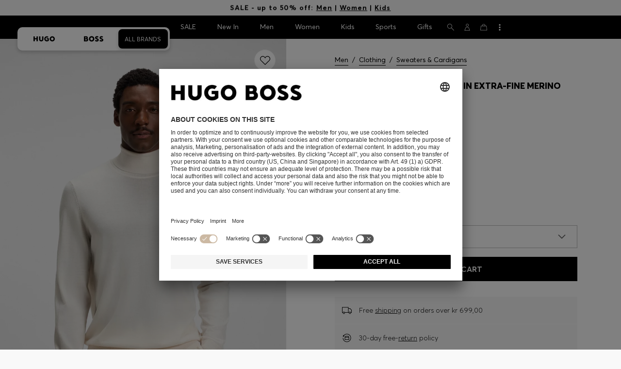

--- FILE ---
content_type: text/html;charset=UTF-8
request_url: https://www.hugoboss.com/dk/en/slim-fit-rollneck-sweater-in-extra-fine-merino-wool/hbeu50468262_131.html
body_size: 47866
content:
<!doctype html>



<!--[if IE]><html class="ie8 oldie " lang="en"><meta http-equiv="X-UA-Compatible" content="IE=edge" /><![endif]-->
<!--[if !IE]><!--><html lang="en-DK" class=" "><!--<![endif]-->
<head>





<!-- Google Tag Manager tracking code -->
<!-- Google Tag Manager -->




<script id="google-tag-manager-init" type="module" src="/on/demandware.static/Sites-DK-Site/-/en_DK/v1768778721376/js/src/gtm/gtmLoader.js" data-gtm-id="GTM-KCB2KPC" data-gtm-domain="ssta.hugoboss.com"></script>




<meta charset=UTF-8>

<!-- Start Page meta tags calculated by the app -->
<title>BOSS - Slim-fit rollneck sweater in extra-fine merino wool - White</title>


<meta name="apple-itunes-app" content="app-id=336828564" />

<meta name="msvalidate.01" content="0DE5BDFFCE78BCE3AD0414EC7947440C" />

<meta name="google-site-verification" content="L3WTXTbO-wW6k0E248YDQ1tBfWAjssoGGdha2nug-Zc" />

<meta name="google-site-verification" content="hnuhm9o4vIGVRCujKhQ7U9LlIakRmjmS0Q-K06Z74ws" />




<meta name="description" content="Slim-fit rollneck sweater in extra-fine merino wool - White  Sweaters &amp; Cardigans from BOSS for Men for  in the official HUGO BOSS Online Store free shipping"/>
<meta name="keywords" content="Slim-fit rollneck sweater in extra-fine merino wool"/>



<meta property="og:type" content="website" />

<meta property="og:image" content="https://images.hugoboss.com/is/image/boss/hbeu50468262_131_100?$social_sharing$" />

<meta property="og:url" content="https://www.hugoboss.com/dk/en/slim-fit-rollneck-sweater-in-extra-fine-merino-wool/hbeu50468262_131.html" />
<meta property="og:title" content="BOSS - Slim-fit rollneck sweater in extra-fine merino wool - White" />
<meta property="og:description" content="Slim-fit rollneck sweater in extra-fine merino wool - White  Sweaters &amp; Cardigans from BOSS for Men for  in the official HUGO BOSS Online Store free shipping" />


<meta name="theme-color" content="#000000"/>



<meta name="robots" content="index, follow" />


<!-- End Page meta tags calculated by the app -->








<link rel="alternate" href="https://www.hugoboss.com/slim-fit-rollneck-sweater-in-extra-fine-merino-wool/hbeu50468262_131.html" hreflang="x-default" />

<link rel="alternate" href="https://www.hugoboss.com/al/en/slim-fit-rollneck-sweater-in-extra-fine-merino-wool/hbeu50468262_131.html" hreflang="en-al" />

<link rel="alternate" href="https://www.hugoboss.com/dz/en/slim-fit-rollneck-sweater-in-extra-fine-merino-wool/hbeu50468262_131.html" hreflang="en-dz" />

<link rel="alternate" href="https://www.hugoboss.com/ad/en/slim-fit-rollneck-sweater-in-extra-fine-merino-wool/hbeu50468262_131.html" hreflang="en-ad" />

<link rel="alternate" href="https://www.hugoboss.com/au/slim-fit-rollneck-sweater-in-extra-fine-merino-wool/hbeu50468262_131.html" hreflang="en-au" />

<link rel="alternate" href="https://www.hugoboss.com/at/slim-fit-rollkragenpullover-aus-extrafeiner-merinowolle/hbeu50468262_131.html" hreflang="de-at" />

<link rel="alternate" href="https://www.hugoboss.com/bh/en/slim-fit-rollneck-sweater-in-extra-fine-merino-wool/hbeu50468262_131.html" hreflang="en-bh" />

<link rel="alternate" href="https://www.hugoboss.com/be/slim-fit-coltrui-van-extra-fijne-merinowol/hbeu50468262_131.html" hreflang="nl-be" />

<link rel="alternate" href="https://www.hugoboss.com/be/fr/pull-slim-a-col-roule-en-laine-merinos-extra-fine/hbeu50468262_131.html" hreflang="fr-be" />

<link rel="alternate" href="https://www.hugoboss.com/bg/en/slim-fit-rollneck-sweater-in-extra-fine-merino-wool/hbeu50468262_131.html" hreflang="en-bg" />

<link rel="alternate" href="https://www.hugoboss.com/hr/en/slim-fit-rollneck-sweater-in-extra-fine-merino-wool/hbeu50468262_131.html" hreflang="en-hr" />

<link rel="alternate" href="https://www.hugoboss.com/cy/en/slim-fit-rollneck-sweater-in-extra-fine-merino-wool/hbeu50468262_131.html" hreflang="en-cy" />

<link rel="alternate" href="https://www.hugoboss.com/cz/en/slim-fit-rollneck-sweater-in-extra-fine-merino-wool/hbeu50468262_131.html" hreflang="en-cz" />

<link rel="alternate" href="https://www.hugoboss.com/dk/da/slim-fit-rullekravesweater-i-ekstra-fin-merinould/hbeu50468262_131.html" hreflang="da-dk" />

<link rel="alternate" href="https://www.hugoboss.com/dk/en/slim-fit-rollneck-sweater-in-extra-fine-merino-wool/hbeu50468262_131.html" hreflang="en-dk" />

<link rel="alternate" href="https://www.hugoboss.com/eg/en/slim-fit-rollneck-sweater-in-extra-fine-merino-wool/hbeu50468262_131.html" hreflang="en-eg" />

<link rel="alternate" href="https://www.hugoboss.com/ee/en/slim-fit-rollneck-sweater-in-extra-fine-merino-wool/hbeu50468262_131.html" hreflang="en-ee" />

<link rel="alternate" href="https://www.hugoboss.com/fi/en/slim-fit-rollneck-sweater-in-extra-fine-merino-wool/hbeu50468262_131.html" hreflang="en-fi" />

<link rel="alternate" href="https://www.hugoboss.com/fr/pull-slim-a-col-roule-en-laine-merinos-extra-fine/hbeu50468262_131.html" hreflang="fr-fr" />

<link rel="alternate" href="https://www.hugoboss.com/de/slim-fit-rollkragenpullover-aus-extrafeiner-merinowolle/hbeu50468262_131.html" hreflang="de-de" />

<link rel="alternate" href="https://www.hugoboss.com/gr/en/slim-fit-rollneck-sweater-in-extra-fine-merino-wool/hbeu50468262_131.html" hreflang="en-gr" />

<link rel="alternate" href="https://www.hugoboss.com/hk/en/slim-fit-rollneck-sweater-in-extra-fine-merino-wool/hbeu50468262_131.html" hreflang="en-hk" />

<link rel="alternate" href="https://www.hugoboss.com/hu/en/slim-fit-rollneck-sweater-in-extra-fine-merino-wool/hbeu50468262_131.html" hreflang="en-hu" />

<link rel="alternate" href="https://www.hugoboss.com/in/en/slim-fit-rollneck-sweater-in-extra-fine-merino-wool/hbeu50468262_131.html" hreflang="en-in" />

<link rel="alternate" href="https://www.hugoboss.com/id/en/slim-fit-rollneck-sweater-in-extra-fine-merino-wool/hbeu50468262_131.html" hreflang="en-id" />

<link rel="alternate" href="https://www.hugoboss.com/ie/slim-fit-rollneck-sweater-in-extra-fine-merino-wool/hbeu50468262_131.html" hreflang="en-ie" />

<link rel="alternate" href="https://www.hugoboss.com/il/en/slim-fit-rollneck-sweater-in-extra-fine-merino-wool/hbeu50468262_131.html" hreflang="en-il" />

<link rel="alternate" href="https://www.hugoboss.com/it/maglione-slim-fit-a-collo-alto-in-lana-merino-extra-fine/hbeu50468262_131.html" hreflang="it-it" />

<link rel="alternate" href="https://www.hugoboss.com/jp/%E3%82%B9%E3%83%AA%E3%83%A0%E3%83%95%E3%82%A3%E3%83%83%E3%83%88-%E3%83%AD%E3%83%BC%E3%83%AB%E3%83%8D%E3%83%83%E3%82%AF%E3%82%BB%E3%83%BC%E3%82%BF%E3%83%BC-%E3%82%A8%E3%82%AF%E3%82%B9%E3%83%88%E3%83%A9%E3%83%95%E3%82%A1%E3%82%A4%E3%83%B3-%E3%83%A1%E3%83%AA%E3%83%8E%E3%82%A6%E3%83%BC%E3%83%AB/hbeu50468262_131.html" hreflang="ja-jp" />

<link rel="alternate" href="https://www.hugoboss.com/kw/en/slim-fit-rollneck-sweater-in-extra-fine-merino-wool/hbeu50468262_131.html" hreflang="en-kw" />

<link rel="alternate" href="https://www.hugoboss.com/lv/en/slim-fit-rollneck-sweater-in-extra-fine-merino-wool/hbeu50468262_131.html" hreflang="en-lv" />

<link rel="alternate" href="https://www.hugoboss.com/lt/en/slim-fit-rollneck-sweater-in-extra-fine-merino-wool/hbeu50468262_131.html" hreflang="en-lt" />

<link rel="alternate" href="https://www.hugoboss.com/lu/en/slim-fit-rollneck-sweater-in-extra-fine-merino-wool/hbeu50468262_131.html" hreflang="en-lu" />

<link rel="alternate" href="https://www.hugoboss.com/mo/en/slim-fit-rollneck-sweater-in-extra-fine-merino-wool/hbeu50468262_131.html" hreflang="en-mo" />

<link rel="alternate" href="https://www.hugoboss.com/my/en/slim-fit-rollneck-sweater-in-extra-fine-merino-wool/hbeu50468262_131.html" hreflang="en-my" />

<link rel="alternate" href="https://www.hugoboss.com/mt/en/slim-fit-rollneck-sweater-in-extra-fine-merino-wool/hbeu50468262_131.html" hreflang="en-mt" />

<link rel="alternate" href="https://www.hugoboss.com/mu/en/slim-fit-rollneck-sweater-in-extra-fine-merino-wool/hbeu50468262_131.html" hreflang="en-mu" />

<link rel="alternate" href="https://www.hugoboss.com/mc/en/slim-fit-rollneck-sweater-in-extra-fine-merino-wool/hbeu50468262_131.html" hreflang="en-mc" />

<link rel="alternate" href="https://www.hugoboss.com/me/en/slim-fit-rollneck-sweater-in-extra-fine-merino-wool/hbeu50468262_131.html" hreflang="en-me" />

<link rel="alternate" href="https://www.hugoboss.com/ma/en/slim-fit-rollneck-sweater-in-extra-fine-merino-wool/hbeu50468262_131.html" hreflang="en-ma" />

<link rel="alternate" href="https://www.hugoboss.com/nl/slim-fit-coltrui-van-extra-fijne-merinowol/hbeu50468262_131.html" hreflang="nl-nl" />

<link rel="alternate" href="https://www.hugoboss.com/nz/en/slim-fit-rollneck-sweater-in-extra-fine-merino-wool/hbeu50468262_131.html" hreflang="en-nz" />

<link rel="alternate" href="https://www.hugoboss.com/ng/en/slim-fit-rollneck-sweater-in-extra-fine-merino-wool/hbeu50468262_131.html" hreflang="en-ng" />

<link rel="alternate" href="https://www.hugoboss.com/no/en/slim-fit-rollneck-sweater-in-extra-fine-merino-wool/hbeu50468262_131.html" hreflang="en-no" />

<link rel="alternate" href="https://www.hugoboss.com/om/en/slim-fit-rollneck-sweater-in-extra-fine-merino-wool/hbeu50468262_131.html" hreflang="en-om" />

<link rel="alternate" href="https://www.hugoboss.com/ph/en/slim-fit-rollneck-sweater-in-extra-fine-merino-wool/hbeu50468262_131.html" hreflang="en-ph" />

<link rel="alternate" href="https://www.hugoboss.com/pl/pl/sweter-z%C2%A0golfem-o%C2%A0w%C4%85skim-kroju-z%C2%A0bardzo-cienkiej-we%C5%82ny-merino/hbeu50468262_131.html" hreflang="pl-pl" />

<link rel="alternate" href="https://www.hugoboss.com/pl/en/slim-fit-rollneck-sweater-in-extra-fine-merino-wool/hbeu50468262_131.html" hreflang="en-pl" />

<link rel="alternate" href="https://www.hugoboss.com/pt/pt/camisola-de-gola-alta-de-ajuste-slim-em-la-merino-extra-fina/hbeu50468262_131.html" hreflang="pt-pt" />

<link rel="alternate" href="https://www.hugoboss.com/pt/en/slim-fit-rollneck-sweater-in-extra-fine-merino-wool/hbeu50468262_131.html" hreflang="en-pt" />

<link rel="alternate" href="https://www.hugoboss.com/qa/en/slim-fit-rollneck-sweater-in-extra-fine-merino-wool/hbeu50468262_131.html" hreflang="en-qa" />

<link rel="alternate" href="https://www.hugoboss.com/mk/en/slim-fit-rollneck-sweater-in-extra-fine-merino-wool/hbeu50468262_131.html" hreflang="en-mk" />

<link rel="alternate" href="https://www.hugoboss.com/ro/en/slim-fit-rollneck-sweater-in-extra-fine-merino-wool/hbeu50468262_131.html" hreflang="en-ro" />

<link rel="alternate" href="https://www.hugoboss.com/sa/en/slim-fit-rollneck-sweater-in-extra-fine-merino-wool/hbeu50468262_131.html" hreflang="en-sa" />

<link rel="alternate" href="https://www.hugoboss.com/rs/en/slim-fit-rollneck-sweater-in-extra-fine-merino-wool/hbeu50468262_131.html" hreflang="en-rs" />

<link rel="alternate" href="https://www.hugoboss.com/sg/en/slim-fit-rollneck-sweater-in-extra-fine-merino-wool/hbeu50468262_131.html" hreflang="en-sg" />

<link rel="alternate" href="https://www.hugoboss.com/sk/en/slim-fit-rollneck-sweater-in-extra-fine-merino-wool/hbeu50468262_131.html" hreflang="en-sk" />

<link rel="alternate" href="https://www.hugoboss.com/si/en/slim-fit-rollneck-sweater-in-extra-fine-merino-wool/hbeu50468262_131.html" hreflang="en-si" />

<link rel="alternate" href="https://www.hugoboss.com/za/en/slim-fit-rollneck-sweater-in-extra-fine-merino-wool/hbeu50468262_131.html" hreflang="en-za" />

<link rel="alternate" href="https://www.hugoboss.com/kr/%EC%97%91%EC%8A%A4%ED%8A%B8%EB%9D%BC-%ED%8C%8C%EC%9D%B8-%EB%A9%94%EB%A6%AC%EB%85%B8-%EC%9A%B8-%EC%8A%AC%EB%A6%BC-%ED%95%8F-%EB%A1%A4%EB%84%A5-%EC%8A%A4%EC%9B%A8%ED%84%B0/hbeu50468262_131.html" hreflang="ko-kr" />

<link rel="alternate" href="https://www.hugoboss.com/es/jersey-slim-fit-de-cuello-vuelto-en-lana-merina-extrafina/hbeu50468262_131.html" hreflang="es-es" />

<link rel="alternate" href="https://www.hugoboss.com/se/slim-fit-polotroeja-i-extra-fin-merinoull/hbeu50468262_131.html" hreflang="sv-se" />

<link rel="alternate" href="https://www.hugoboss.com/se/en/slim-fit-rollneck-sweater-in-extra-fine-merino-wool/hbeu50468262_131.html" hreflang="en-se" />

<link rel="alternate" href="https://www.hugoboss.com/ch/de/slim-fit-rollkragenpullover-aus-extrafeiner-merinowolle/hbeu50468262_131.html" hreflang="de-ch" />

<link rel="alternate" href="https://www.hugoboss.com/ch/fr/pull-slim-a-col-roule-en-laine-merinos-extra-fine/hbeu50468262_131.html" hreflang="fr-ch" />

<link rel="alternate" href="https://www.hugoboss.com/tw/en/slim-fit-rollneck-sweater-in-extra-fine-merino-wool/hbeu50468262_131.html" hreflang="en-tw" />

<link rel="alternate" href="https://www.hugoboss.com/th/en/slim-fit-rollneck-sweater-in-extra-fine-merino-wool/hbeu50468262_131.html" hreflang="en-th" />

<link rel="alternate" href="https://www.hugoboss.com/tn/en/slim-fit-rollneck-sweater-in-extra-fine-merino-wool/hbeu50468262_131.html" hreflang="en-tn" />

<link rel="alternate" href="https://www.hugoboss.com/tr/en/slim-fit-rollneck-sweater-in-extra-fine-merino-wool/hbeu50468262_131.html" hreflang="en-tr" />

<link rel="alternate" href="https://www.hugoboss.com/ua/en/slim-fit-rollneck-sweater-in-extra-fine-merino-wool/hbeu50468262_131.html" hreflang="en-ua" />

<link rel="alternate" href="https://www.hugoboss.com/uk/slim-fit-rollneck-sweater-in-extra-fine-merino-wool/hbeu50468262_131.html" hreflang="en-gb" />

<link rel="alternate" href="https://www.hugoboss.com/vn/en/slim-fit-rollneck-sweater-in-extra-fine-merino-wool/hbeu50468262_131.html" hreflang="en-vn" />







<link rel="canonical" href="https://www.hugoboss.com/dk/en/slim-fit-rollneck-sweater-in-extra-fine-merino-wool/hbeu50468262_131.html" />






<link rel="preconnect" href="https://images.hugoboss.com" crossorigin />
<link rel="preconnect" href="https://app.usercentrics.eu" crossorigin />
<link rel="dns-prefetch" href="https://www.hugoboss.com/on/demandware.static/Sites-DK-Site/-/en_DK/v1768778721376/css/compiled/plp-critical.css" as="style" />
<link rel="dns-prefetch" href="https://www.hugoboss.com/on/demandware.static/Sites-DK-Site/-/en_DK/v1768778721376/css/compiled/pdp-critical.css" as="style" />
<link rel="dns-prefetch" href="https://www.hugoboss.com/on/demandware.static/Sites-DK-Site/-/en_DK/v1768778721376/css/compiled/account-critical.css" as="style" />
<link rel="dns-prefetch" href="https://www.hugoboss.com/on/demandware.static/Sites-DK-Site/-/en_DK/v1768778721376/css/compiled/hubpage-critical.css" as="style" />
<link rel="dns-prefetch" href="https://www.hugoboss.com/on/demandware.static/Sites-DK-Site/-/en_DK/v1768778721376/css/compiled/cart.css" as="style" />
<link rel="preload" href="https://www.hugoboss.com/on/demandware.static/Sites-DK-Site/-/en_DK/v1768778721376/css/compiled/checkout-critical.css" as="style" />
<link rel="preload" href="https://www.hugoboss.com/on/demandware.static/Sites-DK-Site/-/en_DK/v1768778721376/js/require/common.js" as="script" />
<link rel="preload" href="https://www.hugoboss.com/on/demandware.static/Sites-DK-Site/-/en_DK/v1768778721376/js/compiled/modules/common.js" as="script" />
<link rel="preload" href="https://www.hugoboss.com/on/demandware.static/Sites-DK-Site/-/default/dwacb85baa/svg/all_svgs.svg" as="image" />
<link rel="preload" href="https://www.hugoboss.com/on/demandware.static/-/Library-Sites-library-eu/en_DK/v1768778721376/css/dch-allStyles.min.css" as="style" />
<link rel="preload" href="https://www.hugoboss.com/on/demandware.static/-/Library-Sites-library-eu/en_DK/v1768778721376/css/global-styles.css" as="style" />


<link rel="manifest" crossorigin="use-credentials" href="/on/demandware.store/Sites-DK-Site/en_DK/ServiceWorker-Manifest">


<meta name="country" content="DK" />
<meta name="language" scheme="rfc1766" content="en-DK" />
<meta id="viewport" name="viewport" content="user-scalable=0, width=device-width, initial-scale=1.0, maximum-scale=1.0" />

<link rel="apple-touch-icon" href="https://www.hugoboss.com/on/demandware.static/Sites-DK-Site/-/default/dw5358747a/images/apple-touch-icon.png">
<meta name="apple-mobile-web-app-title" content="Online Store" />

<link href="/on/demandware.static/Sites-DK-Site/-/default/dw16f71ec1/images/favicon.ico" rel="shortcut icon" />

<meta name="hug-version" content="62.0.13">
<meta name="hug-source" content="EMEA">



<link rel="preload" href="/on/demandware.static/Sites-DK-Site/-/default/dw1fdbfc1c/fonts/averta/AvertaPE-Light.woff2" as="font" type="font/woff2" crossorigin>
<link rel="preload" href="/on/demandware.static/Sites-DK-Site/-/default/dwf87ed470/fonts/averta/AvertaPE-Regular.woff2" as="font" type="font/woff2" crossorigin>
<link rel="preload" href="/on/demandware.static/Sites-DK-Site/-/default/dw5af4babf/fonts/averta/AvertaPE-Bold.woff2" as="font" type="font/woff2" crossorigin>
<link rel="preload" href="/on/demandware.static/Sites-DK-Site/-/default/dw697eac63/fonts/averta/AvertaPE-Extrabold.woff2" as="font" type="font/woff2" crossorigin>
<style>
	@font-face {
		font-family: "AvertaPE";
		src: url("/on/demandware.static/Sites-DK-Site/-/default/dw2a25d265/fonts/averta/AvertaPE-Light.eot");
		src: url("/on/demandware.static/Sites-DK-Site/-/en_DK/v1768778721376/fonts/averta/AvertaPE-Light.eot?#iefix") format("embedded-opentype"),
			url("/on/demandware.static/Sites-DK-Site/-/default/dw1fdbfc1c/fonts/averta/AvertaPE-Light.woff2") format("woff2"),
			url("/on/demandware.static/Sites-DK-Site/-/default/dwc4628e73/fonts/averta/AvertaPE-Light.woff") format("woff"),
			url("/on/demandware.static/Sites-DK-Site/-/default/dwa2a713b5/fonts/averta/AvertaPE-Light.ttf") format("truetype"),
			url("/on/demandware.static/Sites-DK-Site/-/en_DK/v1768778721376/fonts/averta/AvertaPE-Light.svg#AvertaPE-Light") format("svg");
		font-weight: 100;
		font-style: normal;
		font-display: swap;
	}

	@font-face {
		font-family: "AvertaPE";
		src: url("/on/demandware.static/Sites-DK-Site/-/default/dw2a25d265/fonts/averta/AvertaPE-Light.eot");
		src: url("/on/demandware.static/Sites-DK-Site/-/en_DK/v1768778721376/fonts/averta/AvertaPE-Light.eot?#iefix") format("embedded-opentype"),
			url("/on/demandware.static/Sites-DK-Site/-/default/dw1fdbfc1c/fonts/averta/AvertaPE-Light.woff2") format("woff2"),
			url("/on/demandware.static/Sites-DK-Site/-/default/dwc4628e73/fonts/averta/AvertaPE-Light.woff") format("woff"),
			url("/on/demandware.static/Sites-DK-Site/-/default/dwa2a713b5/fonts/averta/AvertaPE-Light.ttf") format("truetype"),
			url("/on/demandware.static/Sites-DK-Site/-/en_DK/v1768778721376/fonts/averta/AvertaPE-Light.svg#AvertaPE-Light") format("svg");
		font-weight: 300;
		font-style: normal;
		font-display: swap;
	}

	@font-face {
		font-family: "AvertaPE";
		src: url("/on/demandware.static/Sites-DK-Site/-/default/dwa71bd61f/fonts/averta/AvertaPE-Regular.eot");
		src: url("/on/demandware.static/Sites-DK-Site/-/en_DK/v1768778721376/fonts/averta/AvertaPE-Regular.eot?#iefix") format("embedded-opentype"),
			url("/on/demandware.static/Sites-DK-Site/-/default/dwf87ed470/fonts/averta/AvertaPE-Regular.woff2") format("woff2"),
			url("/on/demandware.static/Sites-DK-Site/-/default/dwa2f3739d/fonts/averta/AvertaPE-Regular.woff") format("woff"),
			url("/on/demandware.static/Sites-DK-Site/-/default/dwa95abe39/fonts/averta/AvertaPE-Regular.ttf") format("truetype"),
			url("/on/demandware.static/Sites-DK-Site/-/en_DK/v1768778721376/fonts/averta/AvertaPE-Regular.svg#AvertaPE-Regular") format("svg");
		font-weight: 400;
		font-style: normal;
		font-display: swap;
	}

	@font-face {
		font-family: "AvertaPE";
		src: url("/on/demandware.static/Sites-DK-Site/-/default/dw13d4b601/fonts/averta/AvertaPE-Bold.eot");
		src: url("/on/demandware.static/Sites-DK-Site/-/en_DK/v1768778721376/fonts/averta/AvertaPE-Bold.eot?#iefix") format("embedded-opentype"),
			url("/on/demandware.static/Sites-DK-Site/-/default/dw5af4babf/fonts/averta/AvertaPE-Bold.woff2") format("woff2"),
			url("/on/demandware.static/Sites-DK-Site/-/default/dw2f78d7d1/fonts/averta/AvertaPE-Bold.woff") format("woff"),
			url("/on/demandware.static/Sites-DK-Site/-/default/dwf9cde53a/fonts/averta/AvertaPE-Bold.ttf") format("truetype"),
			url("/on/demandware.static/Sites-DK-Site/-/en_DK/v1768778721376/fonts/averta/AvertaPE-Bold.svg#AvertaPE-Bold") format("svg");
		font-weight: 700;
		font-style: normal;
		font-display: swap;
	}

	@font-face {
		font-family: "AvertaPE";
		src: url("/on/demandware.static/Sites-DK-Site/-/default/dw5b722ffd/fonts/averta/AvertaPE-Extrabold.eot");
		src: url("/on/demandware.static/Sites-DK-Site/-/en_DK/v1768778721376/fonts/averta/AvertaPE-Extrabold.eot?#iefix") format("embedded-opentype"),
			url("/on/demandware.static/Sites-DK-Site/-/default/dw697eac63/fonts/averta/AvertaPE-Extrabold.woff2") format("woff2"),
			url("/on/demandware.static/Sites-DK-Site/-/default/dw3a85c2fa/fonts/averta/AvertaPE-Extrabold.woff") format("woff"),
			url("/on/demandware.static/Sites-DK-Site/-/default/dw7d95cd85/fonts/averta/AvertaPE-Extrabold.ttf") format("truetype"),
			url("/on/demandware.static/Sites-DK-Site/-/en_DK/v1768778721376/fonts/averta/AvertaPE-Extrabold.svg#AvertaPE-Extrabold") format("svg");
		font-weight: 900;
		font-style: normal;
		font-display: swap;
	}
</style>
<!-- UI -->


<link type="text/css" rel="stylesheet" href="/on/demandware.static/Sites-DK-Site/-/en_DK/v1768778721376/css/compiled/pdp-critical.css">
<link rel="preload" href="/on/demandware.static/Sites-DK-Site/-/en_DK/v1768778721376/css/compiled/core.css" as="style" onload="this.onload=null;this.rel='stylesheet'">
<noscript><link rel="stylesheet" href="/on/demandware.static/Sites-DK-Site/-/en_DK/v1768778721376/css/compiled/core.css"></noscript>





<link type="text/css" rel="stylesheet" href="https://www.hugoboss.com/on/demandware.static/-/Library-Sites-library-eu/en_DK/v1768778721376/css/global-styles.css" />



<!-- CMS-PREVIEW-CSS-DCH-START -->

<link type="text/css" rel="stylesheet" href="https://www.hugoboss.com/on/demandware.static/-/Library-Sites-library-eu/en_DK/v1768778721376/css/dch-allStyles.min.css" />

<!-- CMS-PREVIEW-CSS-DCH-END -->






<script src="/on/demandware.static/Sites-DK-Site/-/en_DK/v1768778721376/lib/jquery/jquery-3.5.1.min.js"></script>
<script src="/on/demandware.static/Sites-DK-Site/-/en_DK/v1768778721376/lib/jquery/jquery-migrate-3.3.1.min.js"></script>

<script>
var app= {};


(function(app){
app.zoomViewerEnabled = true;
app.constants = {"AVAIL_STATUS_IN_STOCK":"IN_STOCK","AVAIL_STATUS_PREORDER":"PREORDER","AVAIL_STATUS_BACKORDER":"BACKORDER","AVAIL_STATUS_NOT_AVAILABLE":"NOT_AVAILABLE","PI_METHOD_CREDIT_CARD":"CREDIT_CARD","PI_METHOD_GIFT_CERTIFICATE":"GIFT_CERTIFICATE","PACKSTATION":"locker","PARCELSHOP":"servicepoint","POST_FILIALE":"postoffice","ACCESS_POINT":"accessPoint","MASKING_PREFIX":"href64_","MINIMUM_TRANSACTION_METHODS":["KLARNA_SLICEIT"],"GIFTCARD_INCOMPATIBLE_METHODS":["PAYPAL_EXPRESS","DW_APPLE_PAY"],"EXPRESS_PAYMENT_METHODS":["PAYPAL_EXPRESS","AMAZON_PAY_EXPRESS"],"COOKIE_BEGIN_CHECKOUT":{"name":"isBeginCheckoutTriggered","maxAge":108000}};
app.preferences = {"cookieConsentNeeded":true,"cookieConsentCategories":"{\n\t\"hugoBossNotifications\": \"HUGO BOSS Notification\",\n\t\"dynamicYield\": \"Dynamic Yield\",\n\t\"Fitanalytics\": \"Fitanalytics\",\n\t\"Live Chat Functionality\": \"Live Chat Functionality\",\n\t\"Live Chat Analytics\": \"Live Chat Analytics\",\n\t\"SalesforcePrivacyTracking\": \"Einstein Recommendations\",\n\t\"Klarna Onsite Messaging\": \"Klarna On-site messaging\",\n\t\"fredhopper\": \"Fredhopper\",\n\t\"qualtrics\": \"Qualtrics Cloud Service\",\n         \"AppsFlyer\": \"AppsFlyer\"\n}","livePersonServer":"server.lon.liveperson.net","livePersonNumber":"88409905","livePersonLoadingMode":"lazy","liveChatIdInCookieConsentTool":"vLkXv5yV0","liveChatLanguage":"en","currentSiteID":"DK","currentSiteCurrency":"DKK","languageSelectionEnabled":false,"languageSelectionConfig":"{\"cookie\": {\"name\":\"preferredLocale\", \"expires\":356}}","marketingApiOcapiVersion":"22.10","marketingApiOcapiClientId":"7fa70dc2-8510-40eb-aba3-77da2c4c6217","googleMapsApiUrl":"https://maps.googleapis.com/maps/api/js","googleMapsClientID":"gme-hugobossag","distanceUnit":"km","distanceUnitDisplayValue":"km","tryOnEnabled":false,"brandModel":"[{\"id\":\"600000-1\", \"class\":\"boss\", \"name\":\"BOSS\", \"img\":\"images/online-marketing/boss/flyout/mobile-flyout.png\", \"imgHd\":\"images/online-marketing/boss/flyout/mobile-flyout-hd.png\", \"keywords\":\"premium, modern, sophisticated\"}, {\"id\":\"600000-2\", \"class\":\"hugo\", \"name\":\"HUGO\", \"img\":\"images/online-marketing/hugo/flyout/mobile-flyout.png\", \"imgHd\":\"images/online-marketing/hugo/flyout/mobile-flyout-hd.png\", \"keywords\":\"progressive, contemporary, individual\"}]","parcelshopFinderCarrier":"DPD","parcelShopIsAddressTwoInput":null,"refundPortalSessionTimerThreshold":30,"captchaApiSrc":"https://www.google.com/recaptcha/api","payPalSDK":"https://www.paypal.com/sdk/js?client-id=AYjvL1TC3AsVo1ONGqJXPd52WXOGsDhJWpVwC0o-J1eBkIe_eP6FDLnFBv3zEZQ4ZAvp1-JzP5TbQd13&commit=false&vault=true&currency=DKK&disable-funding=sepa,bancontact,eps,giropay,ideal,mybank,p24,sofort&locale=en_DK","googlePaySDK":"https://pay.google.com/gp/p/js/pay","googlePayDoReadyToPayCheckPreference":true,"applePayMerchantId":"merchant.com.adyen.live.hugoboss","showWelcomePackageCheckbox":true,"showBirthYearField":true,"birthYearFieldIsMandatory":true,"enableInformationalMessages":true,"webVitals":["CLS","INP","LCP","FCP","TTFB"],"webVitalsCoverageRate":0,"fitAnalyticsEnabledOnPOV":true,"fitAnalyticsConfig":{"widget":{"host":"https://widget.fitanalytics.com"},"integration":{"api":"https://widget.fitanalytics.com/api/v1","totalFit":"https://widget.fitanalytics.com/totalfit_zepto_esm.js"},"catalogPrefix":"hbeu"},"ADYEN_CSE_ENABLED":true,"dyConfig":{"enabled":true,"siteId":"9877903","region":"-eu","homeCategories":["10000","20000","600000-2","10000-2","20000-2","600000-1","10000-1","20000-1"],"apiKey":"8fd6a01fd582f8e079e8d1b8eb5f5a136e6c0c8bf1c4b21af5658fae914a1656","apiConfig":{"choose":"https://direct.dy-api.eu/v2","pageview":"https://direct-collect.dy-api.eu/v2","engagement":"https://direct-collect.dy-api.eu/v2","customCampaign":"https://static.dy-api.eu","useDyCampaignTitles":true},"scriptAttributeApiDynamic":"defer","scriptAttributeApiStatic":"defer"},"pageHistoryMaxSize":20,"pageHistoryItemAttributes":"title,type,ns,cgid,cartValue,itemsInCart,searchError,name,isMixAndMatch","pageHistoryRulesEnabled":true,"pageHistoryRules":"[{\"ruleName\":\"enableOnMaM\",\"description\":\"enables serviceBubble on Mix and Matches pages, belongs to rule disableOnPDP\",\"ruleEnabled\":true,\"showServiceButton\":true,\"conditions\":{\"occoursNumberOfTimes\":1},\"matches\":[{\"type\":\"product\",\"isMixAndMatch\":true}]},{\"ruleName\":\"disableOnPDP\",\"description\":\"disables serviceBubble on PDP, belongs to rule enableOnMaM\",\"ruleEnabled\":true,\"showServiceButton\":false,\"conditions\":{\"numberOfLastElements\":1},\"matches\":[{\"type\":\"product\"}]},{\"ruleName\":\"searchError\",\"description\":\"enables serviceBubble if the no result page is loaded\",\"ruleEnabled\":true,\"showServiceButton\":true,\"conditions\":{\"numberOfLastElements\":1},\"matches\":[{\"type\":\"search\",\"name\":\"nohits\",\"searchError\":true}]},{\"ruleName\":\"productPagesVisited\",\"description\":\"enables serviceBubble on PDP related pages if user visited 5 times\",\"ruleEnabled\":true,\"showServiceButton\":true,\"conditions\":{\"occoursNumberOfTimes\":5},\"matches\":[{\"type\":[\"product\",\"home\",\"search\",\"category\"]},{\"type\":\"hubpage\",\"cgid\":[\"10000\",\"20000\",\"600000-2\",\"10000-2\",\"20000-2\"]},{\"type\":\"hubpage\",\"cgid\":[\"60000\",\"194021\"]}]},{\"ruleName\":\"cartBouncing\",\"description\":\"enables serviceBubble on cart page/sidebar if user bounce from the cart and come back without changing anything\",\"ruleEnabled\":true,\"showServiceButton\":true,\"conditions\":{\"occoursNumberOfTimes\":2,\"allMatchesMustBe\":\"equal\",\"propertiesToCompare\":[\"type\",\"cartValue\",\"itemsInCart\"]},\"matches\":[{\"type\":[\"Cart\"]}]},{\"ruleName\":\"helpPagesVisited\",\"description\":\"enables serviceBubble ift the user visits 2 service pages\",\"ruleEnabled\":true,\"showServiceButton\":true,\"conditions\":{\"occoursNumberOfTimes\":2},\"matches\":[{\"type\":[\"customerservice\",\"ReturnLabel\",\"OrderStatusAndReturnPortal\"]},{\"type\":\"hubpage\",\"cgid\":[\"60157\",\"128000\",\"74321\"]}]}]","googlePayPayments":["pdp","cart","checkout","appCart"],"ga4EventsEnabled":true,"amazonPayPublicKey":null,"amazonPayMerchantID":null,"amazonPayScript":"https://static-eu.payments-amazon.com/checkout","isAmazonExpressEnabled":false,"isEDDZipCodePopupEnabled":false,"loqateResponseAddressMap":{"cleansed":{"streetName":{"default":"Thoroughfare"},"streetNo":{"default":"PremiseNumber"},"fullStreetName":{"default":"Address1","GB":"Address2"},"addressAddition":{"MX":"Address2"},"city":{"default":"Locality"},"zip":{"default":"PostalCode"},"state":{"default":"AdministrativeArea"}},"suggested":{"streetName":{"default":"Street","GB":"Line1"},"streetNo":{"default":"BuildingNumber"},"fullStreetName":{"default":"Line1"},"addressAddition":{"GB":"Line2","MX":"Line2"},"city":{"default":"City"},"zip":{"default":"PostalCode"},"state":{"default":"ProvinceCode"}}},"isQualtricsEnabled":true,"clickToPayEnabled":false,"headerHiddenOnScroll":true,"appsFlyerSmartBannerKey":null,"ciamCheckoutRegistrationEnabled":true,"loginPopupExcludedPages":["cart","checkout"],"loginPopupIntervalDelay":30};
app.resources = {"SHIP_QualifiesFor":"This shipment qualifies for","CC_LOAD_ERROR":"billing.creditcardloaderror","REG_ADDR_ERROR":"Couldn't load address","BONUS_PRODUCT":"product.bonusproduct","BONUS_PRODUCTS":"Bonus product(s)","SELECT_BONUS_PRODUCTS":"Select {0} bonus product(s)","SELECT_BONUS_PRODUCT":"Please select","BONUS_PRODUCT_MAX":"product.bonusproductsmax","SIMPLE_SEARCH":"Search...","SUBSCRIBE_EMAIL_DEFAULT":"Email address","CURRENCY_SYMBOL":"DKK","MISSINGVAL":"Please enter {0}","SERVER_ERROR":"The connection to the server failed.","MISSING_LIB":"jQuery is undefined.","BAD_RESPONSE":"Bad response, Parser error","INVALID_PHONE":"Please specify a valid phone number.","INVALID_EMAIL":"Please enter a valid email address. ","INVALID_BIRTHDAY":"Your birthday is invalid","INVALID_DATE":"forms.error.date","INVALID_FUTUREDAY":"Please enter a valid date.","INVALID_FUTUREMONTH":"Please enter a valid date.","INVALID_FUTUREYEAR":"Please enter a valid date.","INVALID_IBAN":"This is an invalid IBAN. Please check that you have entered it correctly.","INVALID_CLABE":"The CLABE is not valid. Please try again.","INVALID_CRMCUSTOMERNO":"Please insert a valid customer number.","INVALID_CRMACTIVATIONCODE":"Please insert a valid Activation Code","REMOVE":"Delete","QTY":"Quantity","CLOSE":"Close","EMPTY_IMG_ALT":"Delete","COMPARE_BUTTON_LABEL":"productcomparewidget.compareitemsbutton","COMPARE_CONFIRMATION":"productcomparewidget.maxproducts","COMPARE_REMOVE_FAIL":"productcomparewidget.removefail","COMPARE_ADD_FAIL":"productcomparewidget.addfail","ADD_TO_CART_FAIL":"cart.unableToAdd","ADD_TO_CART_SUCCESS":"The product was added to your shopping cart","CART_HEADER":"Order overview","SELECT_ERROR":"Please select","REGISTRY_SEARCH_ADVANCED_CLOSE":"Close Advanced Search","COUPON_CODE_MISSING":"Please enter a voucher code.","COOKIES_DISABLED":"Your browser settings do not allow any cookies at the moment. Please enable them, otherwise unrestricted use of all online store functions will be unavailable to you.","BML_AGREE_TO_TERMS":"Please confirm that you are aware of the above mentioned documents.","CHAR_LIMIT_MSG":"You have {0} characters left out of {1}","CONFIRM_DELETE":"Do you want to remove this {0}?","TITLE_GIFTREGISTRY":"Gift registry","TITLE_ADDRESS":"Address","TITLE_CREDITCARD":"Credit card","SERVER_CONNECTION_ERROR":"The connection to the server failed.","IN_STOCK_DATE":"The expected in-stock date is {0}.","STORE_NEAR_YOU":"","SELECT_STORE":"","SELECTED_STORE":"","PREFERRED_STORE":"","SET_PREFERRED_STORE":"","ENTER_ZIP":"","INVALID_ZIP":"","INVALID_VALUE":"Please enter a valid value.","INVALID_SHIPPING_ZIP":"Please enter a valid value.","INVALID_BILLING_ZIP":"Please enter a valid value.","SEARCH":"","CHANGE_LOCATION":"","CONTINUE_WITH_STORE":"","CONTINUE":"","SEE_MORE":"","SEE_LESS":"","SELECTED_SIZE":"Your selected size:","TOPSTYLES":"Top Styles by Hugo Boss","BACKTOTHE":"< Back to ","BRANDSTORE":"Online Store","QUICKVIEW_TEXT":"Quick Shop","REMOVE_FROM_WISHLIST":"Remove from wishlist","ADD_TO_WISHLIST":"Add to my wishlist","ADDED_TO_WISHLIST":"This item has been added to your wishlist.","REMOVED_FROM_WISHLIST":"This item has been removed from your wishlist.","WISHLIST_NO_SIZE_SELECTED":"Please select a size to add the product to the cart","STORELOCATOR_TIMEFORMAT":"HH:mm","PRICING_NOPRICE":"N/A","VIDEO_SHOPNOW":"Shop now","CREDIT_CARD_NUMBER_INVALID":"Please enter a valid credit card number.","CREDIT_CARD_CVC_INVALID":"Please enter a valid security code. ","ERROR_TIMEOUT":"Sorry! Your session timed out. Please refresh your browser window.","PAGE_NOT_FOUND_TITLE":"Page not found","PAGE_NOT_FOUND_MSG":"We’re sorry! We can’t locate that page. Check the URL you’ve entered is correct, or return to our homepage.","PRODUCT_NOT_FOUND_TITLE":"Product not found!","PRODUCT_NOT_FOUND_MSG":"Sorry, the product you were looking for is not available at the moment.","SHAREURL_COPIED_MSG":"link copied to clipboard","RETAIL_SERVICE_ERROR":"This service is currently unavailable. Please try again in a few minutes. We thank you for your understanding.","PARCELSHOP_MISSING_ERROR":"Please select DPD Parcelshop","SHIPTOSTORE_ERROR_APPOINTMENT":"Error: Appointment could not be saved","SHIPTOSTORE_ERROR_CALENDAR":"Error: Calendar data could not be loaded","SHIPTOSTORE_ERROR_TIMESLOT":"Error: Time slots could not be loaded","VALIDATOR_MIN_LENGTH":"Please enter at least {0} characters.","VALIDATOR_MAX_LENGTH":"You can enter up to {0} characters.","PAUSE":"Pause product video","PLAY":"Play product video","REFUND_PORTAL_COUNTDOWN":"Resubmit in {0}m {1}s","PERSONALIZATION_PREVIEWIMAGE_TEXT":"Preview image of your personalized product","PERSONALIZATION_DELIVERY_TIME_TEXT":"+2 working days for personalized products","FORMS_PHONE_ADJUSTED_TEXT":"We adjusted your phone number to match the international format. Please verify that your number is still correct.","FIT_FINDER_SIZE_AVAILABLE_TEXT":"Size","PREVIOUS":"Previous","NEXT":"Next","CREDIT_CARD_EXPIRES":"Valid until","ADYEN_CC_VALIDATE":"Please enter a valid credit card information.","ADYEN_CC_HOLDER_ERROR":"Please enter the name of the cardholder as printed on the card.","SEARCH_PLACEHOLDER_WOMEN":"Search Women's","SEARCH_PLACEHOLDER_MEN":"Search Men's","SEARCH_PLACEHOLDER_KIDS":"Search Kids","GIFTCARD_GENERAL_ERROR":"We are unable to process your request. Please contact <a href=\"https://www.hugoboss.com/dk/en/contactus\" title=\"Customer Service\" target=\"_blank\"><u>Customer Care</u></a>.","ESTIMATED_DELIVERY_TIME_HEADLINE":"Delivery approx.","USERNAME_TAKEN":"There is already a client to your email address.","IN_STOCK":"In Stock","QTY_IN_STOCK":"{0} Item(s) in stock","PREORDER":"Pre-Order","QTY_PREORDER":"{0} item(s) are available for pre-order.","REMAIN_PREORDER":"The remaining items are available for pre-order.","BACKORDER":"Back Order","QTY_BACKORDER":"Back Order {0} item(s)","REMAIN_BACKORDER":"The remaining items are available on back order.","NOT_AVAILABLE":"This product is currently not available.","REMAIN_NOT_AVAILABLE":"The remaining items are currently not available. Please adjust the quantity."};
app.urls = {"pageInclude":"/on/demandware.store/Sites-DK-Site/en_DK/Page-Include","staticPath":"/on/demandware.static/Sites-DK-Site/-/en_DK/v1768778721376/","addProduct":"/on/demandware.store/Sites-DK-Site/en_DK/Cart-AddProduct","addProductsToCart":"/on/demandware.store/Sites-DK-Site/en_DK/Cart-AddProducts","cartShow":"/dk/en/cart","myAccount":"https://www.hugoboss.com/dk/en/account","myData":"https://www.hugoboss.com/dk/en/mydata","login":"https://www.hugoboss.com/dk/en/login","paymentsList":"https://www.hugoboss.com/on/demandware.store/Sites-DK-Site/en_DK/PaymentInstrumentsCtr-List","wishlistShow":"/dk/en/wishlist","wishlistAdd":"/dk/en/wishlist/add","wishlistRemove":"/on/demandware.store/Sites-DK-Site/en_DK/Wishlist-Remove","wishlistUpdate":"/on/demandware.store/Sites-DK-Site/en_DK/Wishlist-UpdateItem","wishlistItem":"/on/demandware.store/Sites-DK-Site/en_DK/Wishlist-ListItem","deleteAddress":"/on/demandware.store/Sites-DK-Site/en_DK/Address-Delete","getProductUrl":"/on/demandware.store/Sites-DK-Site/en_DK/Product-Show","getBonusProducts":"/on/demandware.store/Sites-DK-Site/en_DK/Product-GetBonusProducts","addBonusProduct":"/on/demandware.store/Sites-DK-Site/en_DK/Cart-AddBonusProduct","productShow":"/on/demandware.store/Sites-DK-Site/en_DK/Product-Show","productContainer":"/on/demandware.store/Sites-DK-Site/en_DK/Product-Container","getAvailability":"/on/demandware.store/Sites-DK-Site/en_DK/Product-GetAvailability","showMoreProductsWrapper":"/on/demandware.store/Sites-DK-Site/en_DK/Recommendations-ShowMoreProductsWrapper","includeLastVisited":"/on/demandware.store/Sites-DK-Site/en_DK/ProductRail-RecentlyViewedProducts","staticRecommendations":"/on/demandware.store/Sites-DK-Site/en_DK/ProductRail-RecommendedProducts","similarProducts":"/on/demandware.store/Sites-DK-Site/en_DK/ProductRail-SimilarProducts","categoryProducts":"/on/demandware.store/Sites-DK-Site/en_DK/ProductRail-CategoryProducts","getHashedOrderNo":"https://www.hugoboss.com/on/demandware.store/Sites-DK-Site/en_DK/COSummary-GetHashedOrderNo","productRailShow":"https://www.hugoboss.com/on/demandware.store/Sites-DK-Site/en_DK/ProductRail-Show","removeImg":"/on/demandware.static/Sites-DK-Site/-/default/dwb9b99ee6/images/interface/icon_remove.gif","searchsuggest":"/on/demandware.store/Sites-DK-Site/en_DK/Search-GetSuggestions","showsearchsidebar":"/on/demandware.store/Sites-DK-Site/en_DK/Search-ShowSidebar","billingSelectCC":"https://www.hugoboss.com/on/demandware.store/Sites-DK-Site/en_DK/MyAccount-GetCreditCardJSON","addCoupon":"/on/demandware.store/Sites-DK-Site/en_DK/Coupon-AddLineItem","removeCoupon":"/on/demandware.store/Sites-DK-Site/en_DK/Coupon-RemoveLineItem","spinner":"/on/demandware.static/Sites-DK-Site/-/default/dw3269d4e0/images/zoomloader.gif","transparent":"/on/demandware.static/Sites-DK-Site/-/default/dw214d7c0e/images/transparent.gif","findShipToStoreStores":"https://www.hugoboss.com/on/demandware.store/Sites-DK-Site/en_DK/COShipToStore-FindStores","getCalendarData":"https://www.hugoboss.com/on/demandware.store/Sites-DK-Site/en_DK/ShipToStore-GetCalendarData","getAvailableTimeSlots":"https://www.hugoboss.com/on/demandware.store/Sites-DK-Site/en_DK/ShipToStore-GetAvailableTimeSlots","getStoreAsJSON":"https://www.hugoboss.com/on/demandware.store/Sites-DK-Site/en_DK/COShipToStore-GetStoreJSON","searchShow":"/dk/en/search","home":"/dk/en/home","COCheckoutStartSection":"/on/demandware.store/Sites-DK-Site/en_DK/CheckoutOnePage-StartSection","findParcelshops":"https://www.hugoboss.com/on/demandware.store/Sites-DK-Site/en_DK/COParcelshopFinder-FindStores","createReturnLabel":"https://www.hugoboss.com/on/demandware.store/Sites-DK-Site/en_DK/ReturnLabel-CreateLabelAjax","createReturnLabelQRCode":"https://www.hugoboss.com/on/demandware.store/Sites-DK-Site/en_DK/ReturnLabel-CreateQRCodeAjax","getSummarySection":"https://www.hugoboss.com/on/demandware.store/Sites-DK-Site/en_DK/CheckoutOnePage-GetSection?name=summary","getCouponBox":"https://www.hugoboss.com/on/demandware.store/Sites-DK-Site/en_DK/CheckoutOnePage-GetCouponBox","OnePageCheckoutLogin":"https://www.hugoboss.com/on/demandware.store/Sites-DK-Site/en_DK/CheckoutOnePage-Login","StartCheckout":"https://www.hugoboss.com/on/demandware.store/Sites-DK-Site/en_DK/CheckoutOnePage-Start","CustomerLoginAuthenticate":"https://www.hugoboss.com/on/demandware.store/Sites-DK-Site/en_DK/CustomerLogin-Authenticate","giftWrapUpdate":"https://www.hugoboss.com/on/demandware.store/Sites-DK-Site/en_DK/CheckoutOnePage-UpdateGiftWrap","giftMessageUpdate":"https://www.hugoboss.com/on/demandware.store/Sites-DK-Site/en_DK/CheckoutOnePage-UpdateGiftMessage","fitAnalyticsGenerateTokenUrl":"https://www.hugoboss.com/on/demandware.store/Sites-DK-Site/en_DK/FitAnalytics-GenerateToken","giftCardCheckBalance":"https://www.hugoboss.com/on/demandware.store/Sites-DK-Site/en_DK/Adyen-CheckBalance","addGiftCardToBasket":"https://www.hugoboss.com/on/demandware.store/Sites-DK-Site/en_DK/Adyen-AddGiftCard","removeGiftCard":"https://www.hugoboss.com/on/demandware.store/Sites-DK-Site/en_DK/Adyen-RemoveGiftCard","renderGiftCard":"https://www.hugoboss.com/on/demandware.store/Sites-DK-Site/en_DK/CheckoutOnePage-RenderGiftCardComponent","updateGiftCardActiveStatus":"https://www.hugoboss.com/on/demandware.store/Sites-DK-Site/en_DK/CheckoutOnePage-UpdateGiftCardsActiveStatus","initPaypalOrder":"https://www.hugoboss.com/on/demandware.store/Sites-DK-Site/en_DK/Paypal-InitPaypalOrder","finalizePaypalOrder":"https://www.hugoboss.com/on/demandware.store/Sites-DK-Site/en_DK/Paypal-ReturnFromPaypal","finalizePaypalExpressOrder":"https://www.hugoboss.com/on/demandware.store/Sites-DK-Site/en_DK/CheckoutOnePage-ConfirmExpress","cancelPaypal":"https://www.hugoboss.com/on/demandware.store/Sites-DK-Site/en_DK/Paypal-CancelPaypal","cancelPaypalExpress":"https://www.hugoboss.com/on/demandware.store/Sites-DK-Site/en_DK/Paypal-CancelPaypalExpress","asyncCancelPaypalExpress":"https://www.hugoboss.com/on/demandware.store/Sites-DK-Site/en_DK/Paypal-AsyncCancelPaypalExpress","termsAndConditionsSubmit":"https://www.hugoboss.com/on/demandware.store/Sites-DK-Site/en_DK/TermsAndConditions-Submit","termsAndConditionsShowSuccess":"https://www.hugoboss.com/on/demandware.store/Sites-DK-Site/en_DK/TermsAndConditions-ShowSuccess","salesforceTracking":"https://www.hugoboss.com/on/demandware.store/Sites-DK-Site/en_DK/Privacy-SalesforceTracking","getEstimatedDeliveryDatesStage":"https://www.hugoboss.com/on/demandware.store/Sites-DK-Site/en_DK/EstimatedDeliveryDate-GetEstimatedDeliveryDatesStage","getEstimatedDeliveryDatesZipCodeLabel":"https://www.hugoboss.com/on/demandware.store/Sites-DK-Site/en_DK/EstimatedDeliveryDate-GetZipCodeLabel","getShippingMethodDescription":"https://www.hugoboss.com/on/demandware.store/Sites-DK-Site/en_DK/EstimatedDeliveryDate-GetShippingMethodDescription","adyenSrc":"https://checkoutshopper-live.adyen.com/checkoutshopper/sdk/6.5.0/adyen.js","getGooglePayInformation":"https://www.hugoboss.com/on/demandware.store/Sites-DK-Site/en_DK/Adyen-GetGooglePay","getGooglePaySettings":"https://www.hugoboss.com/on/demandware.store/Sites-DK-Site/en_DK/Adyen-GetGooglePaySettings","prepareGooglePayBasket":"https://www.hugoboss.com/on/demandware.store/Sites-DK-Site/en_DK/Adyen-PrepareGooglePayBasket","asyncUpdateShipping":"https://www.hugoboss.com/on/demandware.store/Sites-DK-Site/en_DK/CheckoutOnePage-AsyncUpdateShipping","cancelGooglePay":"https://www.hugoboss.com/on/demandware.store/Sites-DK-Site/en_DK/Adyen-CancelGooglePay","getPDPErrors":"https://www.hugoboss.com/on/demandware.store/Sites-DK-Site/en_DK/Product-GetCheckoutErrors","allSVGs":"/on/demandware.static/Sites-DK-Site/-/default/dwacb85baa/svg/all_svgs.svg","marketingPermissionCheckboxURL":"https://www.hugoboss.com/on/demandware.store/Sites-DK-Site/en_DK/MarketingPermission-GetMarketingPermissionCheckbox","updateMarketingCheckboxURL":"https://www.hugoboss.com/on/demandware.store/Sites-DK-Site/en_DK/MarketingPermission-UpdateMarketingCheckbox","sizeSelectQuickshop":"https://www.hugoboss.com/on/demandware.store/Sites-DK-Site/en_DK/Product-SizeSelectQuickshop","getSearchTerms":"https://www.hugoboss.com/on/demandware.store/Sites-DK-Site/en_DK/MyAccount-GetSearchTerms","updateSearchTerms":"https://www.hugoboss.com/on/demandware.store/Sites-DK-Site/en_DK/MyAccount-UpdateSearchTerms","emailCheck":"https://www.hugoboss.com/on/demandware.store/Sites-DK-Site/en_DK/CIAM-EmailValidate","getProductJson":"/on/demandware.store/Sites-DK-Site/en_DK/Product-GetProductJSON","serializedCart":"https://www.hugoboss.com/on/demandware.store/Sites-DK-Site/en_DK/Cart-GetSerializedCart","serializedWishlist":"https://www.hugoboss.com/on/demandware.store/Sites-DK-Site/en_DK/Wishlist-GetSerializedWishlist","createFitAnalyticsSSID":"https://www.hugoboss.com/on/demandware.store/Sites-DK-Site/en_DK/MyAccount-CreateFitAnalyticsSSID","checkSessionTimeout":"https://www.hugoboss.com/on/demandware.store/Sites-DK-Site/en_DK/Login-CheckSessionTimeout","showLoggedOutPopup":"https://www.hugoboss.com/on/demandware.store/Sites-DK-Site/en_DK/Login-ShowLoggedOutPopup"};
app.clientcache = {"LISTING_REFINE_SORT":true};
app.ocapi = {"baseUrl":"api.hugoboss.eu/s/DK/dw/shop/","version":"v22_10/","id":"871c988f-3549-4d76-b200-8e33df5b45ba"};
app.currentCountryDisplayName = "Danmark";
app.currentCountryCode = "DK";
app.pageContext = {"title":"Slim-fit rollneck sweater in extra-fine merino wool","type":"product","ns":"product","brand":"BOSS","pid":"hbeu50468262_131","categoryPathIds":["root","600000","20000","21888","22400"],"cgid":"22400","topLevelCategory":"Men","dyPageContextObject":{"type":"PRODUCT","lng":"en_DK","data":["4063535193704"]}};
app.imageConfig = {"widths":[270,40,80,161,462,768,1024,1280],"quality":80};
window.lazySizesConfig = {
rias: {
widths: [270,40,161,462,768,1280,1920],
modifyOptions: function(data) {
//create higher compressed images on HighDPI devices:
data.detail.quality = (window.devicePixelRatio || 1) > 1.9 ? 75 : 80;
}
},
expFactor: 1,
expand:0,
preloadAfterLoad:false
}
app.pwaConfig = {"pwaEnabled":true,"pwaStaticFileCache":["/fonts/averta/","/svg/all_svgs.svg","/css/compiled/","js/modules/","/lib/jquery/"]};
app.attraqtConfig = {"trackerKey":"c5194cdb-c6b4-4e57-8303-af316b5c478a","apiUrl":"https://collect-eu.attraqt.io"};
}(window.app = window.app || {}));

if (!window.console) {
window.console = {
log: function(str) {
//dummy function for ie;
}
};
};
/*
 RequireJS 2.1.16 Copyright (c) 2010-2015, The Dojo Foundation All Rights Reserved.
 Available via the MIT or new BSD license.
 see: http://github.com/jrburke/requirejs for details
*/







var googleApiNoop = function(){};
var requirejs,define,
require = {
	
	paths: {
		core:'require/common',
		
		
        
        dchmodule: 'https://www.hugoboss.com/on/demandware.static/-/Library-Sites-library-eu/en_DK/v1768778721376/js/dch-allScripts.min',
        
		
	},
	shim: {
		core: {
            exports: 'app'
        }
    },
   	baseUrl: "/on/demandware.static/Sites-DK-Site/-/en_DK/v1768778721376/js",
    	waitSeconds:0
};



</script>
<script>
function createPerformanceMark(name) {
if (performance === undefined || performance.mark === undefined) {
//console.log("performance.mark Not supported");
return;
}
// Create the performance mark
performance.mark(name);
}
</script>



<script>
createPerformanceMark("app:dynamicYieldStart");
window.DY = window.DY || {};
try {
const feature = JSON.parse(app.preferences.cookieConsentCategories).dynamicYield
const consentCategories = JSON.parse(localStorage.getItem('cookieConsentCategories')) || [];
const dyConsent = consentCategories.indexOf(feature) !== -1;
window.DY.userActiveConsent = { accepted: dyConsent };
} catch (e) {
window.DY.userActiveConsent = { accepted: false };
}
if (app.preferences.dyConfig.enabled) {
// set Dynamic Yield page context
window.DY.recommendationContext = app.pageContext.dyPageContextObject;
}
</script>
<link rel="preconnect" href="//cdn-eu.dynamicyield.com">
<link rel="preconnect" href="//st-eu.dynamicyield.com">
<link rel="preconnect" href="//rcom-eu.dynamicyield.com">
<link rel="dns-prefetch" href="//cdn-eu.dynamicyield.com">
<link rel="dns-prefetch" href="//st-eu.dynamicyield.com">
<link rel="dns-prefetch" href="//rcom-eu.dynamicyield.com">
<script type="text/javascript" src="//cdn-eu.dynamicyield.com/api/9877903/api_dynamic.js" defer></script>
<script type="text/javascript" src="//cdn-eu.dynamicyield.com/api/9877903/api_static.js" defer onload="createPerformanceMark('app:dynamicYieldEnd')"></script>


<script src= "/on/demandware.static/Sites-DK-Site/-/en_DK/v1768778721376/lib/require.js"></script>







<script type="application/javascript">
(function () {
const updateData = () => {
requirejs(['core'], function (){
requirejs(['common'], function (common) {
common.util.usercentrics.updateData();
});
});
}
createPerformanceMark("app:usercentricsStart");
window.addEventListener('UC_UI_INITIALIZED', () => {
window.createPerformanceMark("app:usercentricsEnd");
updateData();
});
window.addEventListener("onUcImprintClick", function() {
window.open("https://www.hugoboss.com/dk/en/about-hugo-boss/imprint/about-us.html");
});
window.addEventListener("onUcPrivacyClick", function() {
window.open("https://www.hugoboss.com/dk/en/privacy-statement/privacy-statement.html");
});
window.addEventListener('UC_UI_CMP_EVENT', (data) => {
switch (data.detail.type) {
case 'ACCEPT_ALL':
case 'DENY_ALL':
case 'SAVE':
updateData();
break;
default:
}
});
}(window.app = window.app || {}));
if (document.location.pathname.endsWith('/privacy-statement.html') || document.location.pathname.endsWith('/about-us.html')
|| null
) {
var UC_UI_SUPPRESS_CMP_DISPLAY = true;
}
</script>
<script id="usercentrics-cmp" src="https://app.usercentrics.eu/browser-ui/latest/loader.js" data-settings-id="6FLrzWh-M" data-block-data-layer-push=1 async></script>









<div class="widget" data-widgetclass="optimizely"></div>
<script>
let optimizelyAlreadyAdded = false;
window.addOptimizely = () => {
let optimizelyCoookieConsent = false;
window.optimizely = window.optimizely || [];
window.optimizely.push({type: "holdEvents"});
try {
if (!optimizelyCoookieConsent) {
optimizelyCoookieConsent = JSON.parse(localStorage.getItem('cookieConsentCategories')).indexOf("Optimizely") > -1;
}
} catch(e) {}
if (optimizelyCoookieConsent && !optimizelyAlreadyAdded) {
optimizelyAlreadyAdded = true;
let sc = document.createElement("script");
sc.setAttribute("async", "async");
sc.setAttribute("type", "text/javascript");
document.head.appendChild(sc);
sc.setAttribute("src", "//cdn.optimizely.com/js/16757900092.js");
}
$('body').on('app.dataLayer.merged', () => {
window.optimizely.push({type: "sendEvents"});
});
};
window.addOptimizely();
</script>






<script>
const registerServiceWorker = async () => {
if ('serviceWorker' in navigator) {
if (app.pwaConfig.pwaEnabled) {
window.addEventListener('beforeinstallprompt', e => e.preventDefault());
const registration = await navigator.serviceWorker.register("/on/demandware.store/Sites-DK-Site/en_DK/ServiceWorker-Get", {
scope: '/'
}).catch(err => console.log(error));
navigator.serviceWorker.ready.then((registration) =>
registration.active.postMessage(JSON.stringify(app.pwaConfig))
)
} else {
const registrations = await navigator.serviceWorker.getRegistrations()
for (let registration of registrations) {
registration.unregister();
}
}
}
};
registerServiceWorker();
</script>
<script>
require(['core']);
defineHug = define;
</script>
<script>
requirejs(['core'], function (){
requirejs(['common'], function (common) {
common.util.pageHistory.pushToPageHistory(app.pageContext);
});
});
</script>


<script type="text/javascript">//<!--
/* <![CDATA[ (head-active_data.js) */
var dw = (window.dw || {});
dw.ac = {
    _analytics: null,
    _events: [],
    _category: "",
    _searchData: "",
    _anact: "",
    _anact_nohit_tag: "",
    _analytics_enabled: "true",
    _timeZone: "Europe/Copenhagen",
    _capture: function(configs) {
        if (Object.prototype.toString.call(configs) === "[object Array]") {
            configs.forEach(captureObject);
            return;
        }
        dw.ac._events.push(configs);
    },
	capture: function() { 
		dw.ac._capture(arguments);
		// send to CQ as well:
		if (window.CQuotient) {
			window.CQuotient.trackEventsFromAC(arguments);
		}
	},
    EV_PRD_SEARCHHIT: "searchhit",
    EV_PRD_DETAIL: "detail",
    EV_PRD_RECOMMENDATION: "recommendation",
    EV_PRD_SETPRODUCT: "setproduct",
    applyContext: function(context) {
        if (typeof context === "object" && context.hasOwnProperty("category")) {
        	dw.ac._category = context.category;
        }
        if (typeof context === "object" && context.hasOwnProperty("searchData")) {
        	dw.ac._searchData = context.searchData;
        }
    },
    setDWAnalytics: function(analytics) {
        dw.ac._analytics = analytics;
    },
    eventsIsEmpty: function() {
        return 0 == dw.ac._events.length;
    }
};
/* ]]> */
// -->
</script>
<script type="text/javascript">//<!--
/* <![CDATA[ (head-cquotient.js) */
var CQuotient = window.CQuotient = {};
CQuotient.clientId = 'aaqo-DK';
CQuotient.realm = 'AAQO';
CQuotient.siteId = 'DK';
CQuotient.instanceType = 'prd';
CQuotient.locale = 'en_DK';
CQuotient.fbPixelId = '__UNKNOWN__';
CQuotient.activities = [];
CQuotient.cqcid='';
CQuotient.cquid='';
CQuotient.cqeid='';
CQuotient.cqlid='';
CQuotient.apiHost='api.cquotient.com';
/* Turn this on to test against Staging Einstein */
/* CQuotient.useTest= true; */
CQuotient.useTest = ('true' === 'false');
CQuotient.initFromCookies = function () {
	var ca = document.cookie.split(';');
	for(var i=0;i < ca.length;i++) {
	  var c = ca[i];
	  while (c.charAt(0)==' ') c = c.substring(1,c.length);
	  if (c.indexOf('cqcid=') == 0) {
		CQuotient.cqcid=c.substring('cqcid='.length,c.length);
	  } else if (c.indexOf('cquid=') == 0) {
		  var value = c.substring('cquid='.length,c.length);
		  if (value) {
		  	var split_value = value.split("|", 3);
		  	if (split_value.length > 0) {
			  CQuotient.cquid=split_value[0];
		  	}
		  	if (split_value.length > 1) {
			  CQuotient.cqeid=split_value[1];
		  	}
		  	if (split_value.length > 2) {
			  CQuotient.cqlid=split_value[2];
		  	}
		  }
	  }
	}
}
CQuotient.getCQCookieId = function () {
	if(window.CQuotient.cqcid == '')
		window.CQuotient.initFromCookies();
	return window.CQuotient.cqcid;
};
CQuotient.getCQUserId = function () {
	if(window.CQuotient.cquid == '')
		window.CQuotient.initFromCookies();
	return window.CQuotient.cquid;
};
CQuotient.getCQHashedEmail = function () {
	if(window.CQuotient.cqeid == '')
		window.CQuotient.initFromCookies();
	return window.CQuotient.cqeid;
};
CQuotient.getCQHashedLogin = function () {
	if(window.CQuotient.cqlid == '')
		window.CQuotient.initFromCookies();
	return window.CQuotient.cqlid;
};
CQuotient.trackEventsFromAC = function (/* Object or Array */ events) {
try {
	if (Object.prototype.toString.call(events) === "[object Array]") {
		events.forEach(_trackASingleCQEvent);
	} else {
		CQuotient._trackASingleCQEvent(events);
	}
} catch(err) {}
};
CQuotient._trackASingleCQEvent = function ( /* Object */ event) {
	if (event && event.id) {
		if (event.type === dw.ac.EV_PRD_DETAIL) {
			CQuotient.trackViewProduct( {id:'', alt_id: event.id, type: 'raw_sku'} );
		} // not handling the other dw.ac.* events currently
	}
};
CQuotient.trackViewProduct = function(/* Object */ cqParamData){
	var cq_params = {};
	cq_params.cookieId = CQuotient.getCQCookieId();
	cq_params.userId = CQuotient.getCQUserId();
	cq_params.emailId = CQuotient.getCQHashedEmail();
	cq_params.loginId = CQuotient.getCQHashedLogin();
	cq_params.product = cqParamData.product;
	cq_params.realm = cqParamData.realm;
	cq_params.siteId = cqParamData.siteId;
	cq_params.instanceType = cqParamData.instanceType;
	cq_params.locale = CQuotient.locale;
	
	if(CQuotient.sendActivity) {
		CQuotient.sendActivity(CQuotient.clientId, 'viewProduct', cq_params);
	} else {
		CQuotient.activities.push({activityType: 'viewProduct', parameters: cq_params});
	}
};
/* ]]> */
// -->
</script>
<!-- Demandware Apple Pay -->

<style type="text/css">ISAPPLEPAY{display:inline}.dw-apple-pay-button,.dw-apple-pay-button:hover,.dw-apple-pay-button:active{background-color:black;background-image:-webkit-named-image(apple-pay-logo-white);background-position:50% 50%;background-repeat:no-repeat;background-size:75% 60%;border-radius:5px;border:1px solid black;box-sizing:border-box;margin:5px auto;min-height:30px;min-width:100px;padding:0}
.dw-apple-pay-button:after{content:'Apple Pay';visibility:hidden}.dw-apple-pay-button.dw-apple-pay-logo-white{background-color:white;border-color:white;background-image:-webkit-named-image(apple-pay-logo-black);color:black}.dw-apple-pay-button.dw-apple-pay-logo-white.dw-apple-pay-border{border-color:black}</style>








<style>
.product-tile-plp__gallery {
--product-image-ratio:151.51515%;
}
</style>
<style id="navigation-highlight">
@media (min-width: 1280px) {
[data-navid="21888"] {
font-weight: 900;
letter-spacing:1px;
}
}
</style>




<link type="text/css" rel="stylesheet" href="/on/demandware.static/Sites-DK-Site/-/en_DK/v1768778721376/css/compiled/pdp.css">

</head>
<body class="en_DK pdp-new-2021 ">
<!-- pt_product-details start -->
<div id="wrapper" class="pt_product-details">






<div id="browser-check">
<noscript>
<div class="browser-compatibility-alert">
<p class="browser-error">JavaScript is disabled. Please enable JavaScript, or you won't be able to use all of the features of the Online Store.</p>
</div>
</noscript>
</div>




	<script>
	(function(){
		var ajax = new XMLHttpRequest();
		ajax.open("GET", '/on/demandware.static/Sites-DK-Site/-/default/dw823ae0ce/svg/aem_svgs.svg', true);
		ajax.setRequestHeader("Content-Type", "image/svg+xml;charset=UTF-8");	
		ajax.onload = function(e) {
			var div = document.createElement("div");
			div.className = "svg-vault";
			div.innerHTML = ajax.responseText;
			document.body.insertBefore(div, document.body.childNodes[0]);
		};
		ajax.send();
	})();	
	</script>

<header class="main-header__wrapper js-main-header widget" data-widgetclass="mainHeader">
<div class="header-content-wrapper">

<!-- CMS-PREVIEW-SLOT-general-communication-START -->

	 


	





<span class="js-aem-slotcontent" data-slot-id="general-communication">
<!-- CMS-INFO-START name:'sale-ribbon_cc_1763472603037' title:'Sale Ribbon' asset-/slot-id:'BBC121E871D528797A269BED6ABE0E56' CMS-INFO-END -->
<section class="dch-topbanner dch-topbanner__show" id="04AD91C256D5B0812C86C45A398B7C0B" style="background-color: #F9F9F9 !important;" data-timer="5" data-mobileSelection="0" data-trackingPos="07_Top-Banner" data-as-promotion="{&#34;id&#34;:&#34;promo--general-communication&#34;,&#34;name&#34;:&#34;&#34;,&#34;creative&#34;:&#34;20251229&#34;,&#34;position&#34;:&#34;general-communication_07_Top-Banner_00_na_00_na&#34;}" data-widgetclass="analytics-promotion-view">
        <div class="dch-topbanner__3d-scene  dch-topbanner__3d-scene--active">
            <div class="dch-topbanner__3d-box">
<div class="dch-inner-component dch-topbanner__ribbon " style="fill: #000000 !important;">
     <div class="dch-topbanner__text-container dch-topbanner__text-container--large-text" style="color: #000000 !important; display: inherit !important;">
          <p><b>SALE - up to 50% off: <a data-href-linktype="category-main" data-href-parameters="{&quot;data-href-linktype&quot;:&quot;category-main&quot;,&quot;title&quot;:&quot;Shop now&quot;,&quot;categoryid&quot;:&quot;62199&quot;,&quot;categoryrefinementfilter&quot;:[],&quot;anchor&quot;:&quot;&quot;,&quot;openlinkinnewtab&quot;:&quot;_self&quot;,&quot;additional-params&quot;:[]}" target="_self" data-trackingtype="--rte-hyperlink" href="https://www.hugoboss.com/dk/en/sale-men-menswear/" title="Shop now" class="dch-links-item dch-links-item--released dch-links-item--unstyled-selector dch-links-item--bold--underscore dch-links-item-tracking">Men</a> | <a data-href-linktype="category-main" data-href-parameters="{&quot;data-href-linktype&quot;:&quot;category-main&quot;,&quot;title&quot;:&quot;Shop now&quot;,&quot;categoryid&quot;:&quot;62299&quot;,&quot;categoryrefinementfilter&quot;:[],&quot;anchor&quot;:&quot;&quot;,&quot;openlinkinnewtab&quot;:&quot;_self&quot;,&quot;additional-params&quot;:[]}" title="Shop now" target="_self" class="dch-links-item dch-links-item--released dch-links-item--unstyled-selector dch-links-item--bold--underscore dch-links-item-tracking" data-trackingtype="--rte-hyperlink" href="https://www.hugoboss.com/dk/en/sale-women-all-womenswear/">Women</a> | <a data-href-linktype="category-main" data-href-parameters="{&quot;data-href-linktype&quot;:&quot;category-main&quot;,&quot;title&quot;:&quot;Shop now&quot;,&quot;categoryid&quot;:&quot;62399&quot;,&quot;categoryrefinementfilter&quot;:[],&quot;anchor&quot;:&quot;&quot;,&quot;openlinkinnewtab&quot;:&quot;_self&quot;,&quot;additional-params&quot;:[]}" title="Shop now" target="_self" class="dch-links-item dch-links-item--released dch-links-item--unstyled-selector dch-links-item--bold--underscore dch-links-item-tracking" data-trackingtype="--rte-hyperlink" href="https://www.hugoboss.com/dk/en/sale-kids-kidswear/">Kids</a></b></p>
     </div>
</div>
<div class="dch-inner-component dch-topbanner__ribbon " style="fill: #000000 !important;">
     <div class="dch-topbanner__text-container dch-topbanner__text-container--large-text" style="color: #000000 !important; display: inherit !important;">
          <p><b><a data-href-linktype="page-main" data-href-parameters="{&quot;data-href-linktype&quot;:&quot;page-main&quot;,&quot;title&quot;:&quot;More information&quot;,&quot;categoryid&quot;:&quot;shipping_delivery&quot;,&quot;anchor&quot;:&quot;shippingpolicy&quot;,&quot;openlinkinnewtab&quot;:&quot;_self&quot;,&quot;additional-params&quot;:[]}" title="More information" target="_self" data-trackingtype="--rte-hyperlink" href="https://www.hugoboss.com/dk/en/customer-service/delivery/shipping-delivery-/shipping_delivery.html#shippingpolicy" class="dch-links-item dch-links-item--released dch-links-item--unstyled-selector dch-links-item--bold--underscore dch-links-item-tracking">Free Shipping over 699,00 DKK</a> | <span style="font-weight: bolder;"> </span><a data-href-linktype="page-main" data-href-parameters="{&quot;data-href-linktype&quot;:&quot;page-main&quot;,&quot;title&quot;:&quot;More information&quot;,&quot;categoryid&quot;:&quot;general-information-returns&quot;,&quot;anchor&quot;:&quot;returnpolicy&quot;,&quot;openlinkinnewtab&quot;:&quot;_self&quot;,&quot;additional-params&quot;:[]}" title="More information" target="_self" data-trackingtype="--rte-hyperlink" href="https://www.hugoboss.com/dk/en/customer-service/return-policy/general-information-returns.html#returnpolicy" class="dch-links-item dch-links-item--released dch-links-item--unstyled-selector dch-links-item--bold--underscore dch-links-item-tracking" style="background-color: rgb(255,255,255);font-weight: bolder;">Free Returns</a></b></p>
     </div>
</div>
            </div>
        </div>
</section>

</span>

 
	
<!-- CMS-PREVIEW-SLOT-general-communication-END -->
<!-- CMS-PREVIEW-SLOT-general-customizations-START -->

	 


	










<script type="text/javascript">
    /* HUG-22018 - Open liveperson chat on button click if engagement is available */
    requirejs(["core"], function () {
        requirejs(['jquery'], function ($) {
            $(function () {
                var $button = $('.hb-liveperson-button-trigger'),
                    $livepersonButton;

                $button.on('click', function(evt) {
                    evt.preventDefault();
                    $livepersonButton = $('.hb-footer-liveperson-button').eq(0);

                    if($livepersonButton.length > 0) {
                        $livepersonButton.trigger('click');
                    }
                });
            });
        });
    });
</script>
<style>
    /* HUG-22018 - Open liveperson chat on button click if engagement is available */
    #footer .cms-footer__item-copy.livechat:hover {
        cursor: auto;
    }

    button.hb-liveperson-button-trigger:hover {
        cursor: pointer;
    }

    footer button.hb-liveperson-button-trigger {
        outline-color: #fff;
    }

    footer .cms-footer__item-copy.livechat .LPMcontainer {
        display: none !important;
    }
</style>







<script type="text/javascript">
$(function() {
	$('head')	
	  .append('<'+'script src="/on/demandware.static/-/Library-Sites-library-eu/default/v7ed3a636d491e1ec05bf7664a67b994f62bf1362/js/smartbanner/jquery.smartbanner-android.js?version=1,558,509,479,000"></'+'script>')
	  .append('<link rel="stylesheet" href="/on/demandware.static/-/Library-Sites-library-eu/default/v7ed3a636d491e1ec05bf7664a67b994f62bf1362/js/smartbanner/jquery.smartbanner-android.css?version=1,558,509,493,000">');
});
</script>







<style>
.lightbox__content .newsletter-signin,
.lightbox__content .newsletter-signin .newsletter-signin__newsletter-box,
.lightbox__content .newsletter-signin .newsletter-signin__subtext,
.lightbox__content .newsletter-signin .form--newsletter-signin,
.lightbox__content .newsletter-signin .form--newsletter-signin .form__item,
.lightbox__content .newsletter-signin .form--newsletter-signin .form__input
{
       background-color: white;
       color: black;
}
.lightbox__content .newsletter-signin .button--newsletter-signin {
       fill: black;
}
</style>







<script type="text/javascript">
    if(/MSIE \d|Trident.*rv:/.test(navigator.userAgent)) {
        document.write('<script' + ' src="/on/demandware.static/-/Library-Sites-library-eu/default/vfeb8337ff8937347c127d72292f44140b9407c3e/js/polyfill-ie11.js"></'+'script>');
    }
</script>







<script>
try {
document.querySelector("link[href*=apple]").setAttribute("href", "/on/demandware.static/-/Library-Sites-library-eu/default/v9482cc38dddfff4ddb433efa2c57bdd88e1084c9/images/app-hugoboss-logo.png");
} catch(e) {}
</script>







<script>

$(function(){
try{

var link = document.querySelector(".main-header__logo-link");

link.setAttribute("href", "https://www.hugoboss.com/dk/en/home");

} catch(e) {}
})
</script>







<script>
$(function(){

  setTimeout(() => {
    $('svg').each((_, el) => {
     const useEl = $(el).find('use');
     if(useEl.length >= 1) {
       const hrefString = useEl.attr('href');
       useEl.attr('href', hrefString);
     }
    });
    console.log('svg-update-test');
  }, 500);

});
</script>







<style>
	@media(min-width: 1280px) {
	    .main-header__nav-link {
	        padding:15px 22px;
	        border: 0;
	    }
	}
	
	@media(min-width: 1440px) {
	    .main-header__nav-link {
	        padding:15px 34px;
	    }
</style>





 
	
<!-- CMS-PREVIEW-SLOT-general-customizations-END -->
<!-- CMS-PREVIEW-SLOT-test-1-START -->

	 

	
<!-- CMS-PREVIEW-SLOT-test-1-END -->
<!-- CMS-PREVIEW-SLOT-test-2-START -->

	 

	
<!-- CMS-PREVIEW-SLOT-test-2-END -->
<!-- CMS-PREVIEW-SLOT-test-3-START -->

	 

	
<!-- CMS-PREVIEW-SLOT-test-3-END -->

</div>
<div class="main-header__inner">
<div class="main-header__left">
<button class="main-header__burger js-main-header__burger" title="Menu">
<span class="main-header__burger-decoration"></span>
<span class="main-header__ab-test-burger-title font--copy4">
Menu
</span>
</button>
</div>
<div class="main-header__brand js-main-header__brand">
<div class="main-header__brand-active js-main-header__brand-active"></div>
<ul class="main-header__brand-list">
<li class="main-header__brand-item js-main-header__brand-item--hugo">
<label class="main-header__brand-label main-header__brand-label--hugo js-main-header__brand-label" for="brand-toggle-hugo" data-as-click="navBrandSwitchContent" data-brand="hugo" tabindex="-1">
<svg class="main-header__brand-logo main-header__brand-logo--hugo" width="46" height="16" viewBox="0 0 88 32">
<title>HUGO</title>
<use href="/on/demandware.static/Sites-DK-Site/-/default/dwacb85baa/svg/all_svgs.svg#hugo_logo"></use>
</svg>
</label>
<input id="brand-toggle-hugo" type="radio" name="brand-toggle" value="hugo" class="main-header__brand-radio" tabindex="-1">
</li>
<li class="main-header__brand-item js-main-header__brand-item--boss">
<label class="main-header__brand-label main-header__brand-label--boss js-main-header__brand-label" for="brand-toggle-boss" data-as-click="navBrandSwitchContent" data-brand="boss" tabindex="-1">
<svg class="main-header__brand-logo main-header__brand-logo--boss" width="40" height="16" viewBox="0 0 88 32">
<title>BOSS</title>
<use href="/on/demandware.static/Sites-DK-Site/-/default/dwacb85baa/svg/all_svgs.svg#boss_logo"></use>
</svg>
</label>
<input id="brand-toggle-boss" type="radio" name="brand-toggle" value="boss" class="main-header__brand-radio" tabindex="-1">
</li>
<li class="main-header__brand-item js-main-header__brand-item--allbrands">
<label class="main-header__brand-label main-header__brand-label--allbrands font--copy4 font--small-xl font--uppercase js-main-header__brand-label" for="brand-toggle-allbrands" data-as-click="navBrandSwitchContent" data-brand="allbrands" tabindex="-1">
All Brands
</label>
<input id="brand-toggle-allbrands" type="radio" name="brand-toggle" value="allbrands" class="main-header__brand-radio" tabindex="-1">
</li>
</ul>
</div>
<div class="main-header__mobile-flyout">

<nav class="main-header__nav main-header__nav--hugo main-header__nav--hidden">
<ul class="main-header__nav-list">

<li class="main-header__nav-item js-main-header__nav-item" data-category-id="62000">
<a href="https://www.hugoboss.com/dk/en/sale/?prefn1=brand&amp;prefv1=HUGO" class="main-header__nav-link font--copy1 font--copy4-xl js-main-header__nav-link" data-as-click="topNavigationFix" data-as-tracking-string="hugo_SALE">

SALE

<svg class="main-header__nav-link-icon">
<title>SALE</title>
<use href="/on/demandware.static/Sites-DK-Site/-/default/dwacb85baa/svg/all_svgs.svg#icon_arrow_to_right"></use>
</svg>
</a>
<div class="main-header__nav-flyout">
<button class="main-header__nav-flyout-close js-main-header__nav-flyout-close">
<svg class="main-header__nav-flyout-close-icon">
<title>Close</title>
<use href="/on/demandware.static/Sites-DK-Site/-/default/dwacb85baa/svg/all_svgs.svg#icon_close"></use>
</svg>
</button>
<button class="main-header__nav-flyout-back font--copy1 font--copy3-xl js-main-header__nav-flyout-back">
<svg class="main-header__nav-flyout-back-icon">
<title>SALE</title>
<use href="/on/demandware.static/Sites-DK-Site/-/default/dwacb85baa/svg/all_svgs.svg#icon_arrow_to_left"></use>
</svg>
<strong>
SALE
</strong>
</button>
<div class="main-header__nav-flyout-inner">
<div class="js-main-header__flyout-slot main-header__flyout-slot js-main-header__flyout-slot--allbrands main-header__flyout-slot--allbrands main-header__flyout-slot--hidden" data-loaded="false" data-url="/on/demandware.store/Sites-DK-Site/en_DK/Home-IncludeHeaderFlyout" data-brand="allbrands" data-category-id="62000">

</div>
<div class="js-main-header__flyout-slot main-header__flyout-slot main-header__flyout-slot--hugo main-header__flyout-slot--hidden" data-loaded="false" data-url="/on/demandware.store/Sites-DK-Site/en_DK/Home-IncludeHeaderFlyout" data-brand="hugo" data-category-id="62000">

</div>
<div class="js-main-header__flyout-slot main-header__flyout-slot main-header__flyout-slot--boss main-header__flyout-slot--hidden" data-loaded="false" data-url="/on/demandware.store/Sites-DK-Site/en_DK/Home-IncludeHeaderFlyout" data-brand="boss" data-category-id="62000">

</div>
</div>
</div>
</li>

<li class="main-header__nav-item js-main-header__nav-item" data-category-id="30000">
<a href="https://www.hugoboss.com/dk/en/mens-clothing-new-arrivals/?prefn1=brand&amp;prefv1=HUGO" class="main-header__nav-link font--copy1 font--copy4-xl js-main-header__nav-link" data-as-click="topNavigationFix" data-as-tracking-string="hugo_New In">

New In

<svg class="main-header__nav-link-icon">
<title>New In</title>
<use href="/on/demandware.static/Sites-DK-Site/-/default/dwacb85baa/svg/all_svgs.svg#icon_arrow_to_right"></use>
</svg>
</a>
<div class="main-header__nav-flyout">
<button class="main-header__nav-flyout-close js-main-header__nav-flyout-close">
<svg class="main-header__nav-flyout-close-icon">
<title>Close</title>
<use href="/on/demandware.static/Sites-DK-Site/-/default/dwacb85baa/svg/all_svgs.svg#icon_close"></use>
</svg>
</button>
<button class="main-header__nav-flyout-back font--copy1 font--copy3-xl js-main-header__nav-flyout-back">
<svg class="main-header__nav-flyout-back-icon">
<title>New In</title>
<use href="/on/demandware.static/Sites-DK-Site/-/default/dwacb85baa/svg/all_svgs.svg#icon_arrow_to_left"></use>
</svg>
<strong>
New In
</strong>
</button>
<div class="main-header__nav-flyout-inner">
<div class="js-main-header__flyout-slot main-header__flyout-slot js-main-header__flyout-slot--allbrands main-header__flyout-slot--allbrands main-header__flyout-slot--hidden" data-loaded="false" data-url="/on/demandware.store/Sites-DK-Site/en_DK/Home-IncludeHeaderFlyout" data-brand="allbrands" data-category-id="30000">

</div>
<div class="js-main-header__flyout-slot main-header__flyout-slot main-header__flyout-slot--hugo main-header__flyout-slot--hidden" data-loaded="false" data-url="/on/demandware.store/Sites-DK-Site/en_DK/Home-IncludeHeaderFlyout" data-brand="hugo" data-category-id="30000">

</div>
<div class="js-main-header__flyout-slot main-header__flyout-slot main-header__flyout-slot--boss main-header__flyout-slot--hidden" data-loaded="false" data-url="/on/demandware.store/Sites-DK-Site/en_DK/Home-IncludeHeaderFlyout" data-brand="boss" data-category-id="30000">

</div>
</div>
</div>
</li>

<li class="main-header__nav-item js-main-header__nav-item" data-category-id="20000">
<a href="https://www.hugoboss.com/dk/en/men/?prefn1=brand&amp;prefv1=HUGO" class="main-header__nav-link font--copy1 font--copy4-xl js-main-header__nav-link" data-as-click="topNavigationFix" data-as-tracking-string="hugo_Men">

Men

<svg class="main-header__nav-link-icon">
<title>Men</title>
<use href="/on/demandware.static/Sites-DK-Site/-/default/dwacb85baa/svg/all_svgs.svg#icon_arrow_to_right"></use>
</svg>
</a>
<div class="main-header__nav-flyout">
<button class="main-header__nav-flyout-close js-main-header__nav-flyout-close">
<svg class="main-header__nav-flyout-close-icon">
<title>Close</title>
<use href="/on/demandware.static/Sites-DK-Site/-/default/dwacb85baa/svg/all_svgs.svg#icon_close"></use>
</svg>
</button>
<button class="main-header__nav-flyout-back font--copy1 font--copy3-xl js-main-header__nav-flyout-back">
<svg class="main-header__nav-flyout-back-icon">
<title>Men</title>
<use href="/on/demandware.static/Sites-DK-Site/-/default/dwacb85baa/svg/all_svgs.svg#icon_arrow_to_left"></use>
</svg>
<strong>
Men
</strong>
</button>
<div class="main-header__nav-flyout-inner">
<div class="js-main-header__flyout-slot main-header__flyout-slot js-main-header__flyout-slot--allbrands main-header__flyout-slot--allbrands main-header__flyout-slot--hidden" data-loaded="false" data-url="/on/demandware.store/Sites-DK-Site/en_DK/Home-IncludeHeaderFlyout" data-brand="allbrands" data-category-id="20000">

</div>
<div class="js-main-header__flyout-slot main-header__flyout-slot main-header__flyout-slot--hugo main-header__flyout-slot--hidden" data-loaded="false" data-url="/on/demandware.store/Sites-DK-Site/en_DK/Home-IncludeHeaderFlyout" data-brand="hugo" data-category-id="20000">

</div>
<div class="js-main-header__flyout-slot main-header__flyout-slot main-header__flyout-slot--boss main-header__flyout-slot--hidden" data-loaded="false" data-url="/on/demandware.store/Sites-DK-Site/en_DK/Home-IncludeHeaderFlyout" data-brand="boss" data-category-id="20000">

</div>
</div>
</div>
</li>

<li class="main-header__nav-item js-main-header__nav-item" data-category-id="10000">
<a href="https://www.hugoboss.com/dk/en/women/?prefn1=brand&amp;prefv1=HUGO" class="main-header__nav-link font--copy1 font--copy4-xl js-main-header__nav-link" data-as-click="topNavigationFix" data-as-tracking-string="hugo_Women">

Women

<svg class="main-header__nav-link-icon">
<title>Women</title>
<use href="/on/demandware.static/Sites-DK-Site/-/default/dwacb85baa/svg/all_svgs.svg#icon_arrow_to_right"></use>
</svg>
</a>
<div class="main-header__nav-flyout">
<button class="main-header__nav-flyout-close js-main-header__nav-flyout-close">
<svg class="main-header__nav-flyout-close-icon">
<title>Close</title>
<use href="/on/demandware.static/Sites-DK-Site/-/default/dwacb85baa/svg/all_svgs.svg#icon_close"></use>
</svg>
</button>
<button class="main-header__nav-flyout-back font--copy1 font--copy3-xl js-main-header__nav-flyout-back">
<svg class="main-header__nav-flyout-back-icon">
<title>Women</title>
<use href="/on/demandware.static/Sites-DK-Site/-/default/dwacb85baa/svg/all_svgs.svg#icon_arrow_to_left"></use>
</svg>
<strong>
Women
</strong>
</button>
<div class="main-header__nav-flyout-inner">
<div class="js-main-header__flyout-slot main-header__flyout-slot js-main-header__flyout-slot--allbrands main-header__flyout-slot--allbrands main-header__flyout-slot--hidden" data-loaded="false" data-url="/on/demandware.store/Sites-DK-Site/en_DK/Home-IncludeHeaderFlyout" data-brand="allbrands" data-category-id="10000">

</div>
<div class="js-main-header__flyout-slot main-header__flyout-slot main-header__flyout-slot--hugo main-header__flyout-slot--hidden" data-loaded="false" data-url="/on/demandware.store/Sites-DK-Site/en_DK/Home-IncludeHeaderFlyout" data-brand="hugo" data-category-id="10000">

</div>
<div class="js-main-header__flyout-slot main-header__flyout-slot main-header__flyout-slot--boss main-header__flyout-slot--hidden" data-loaded="false" data-url="/on/demandware.store/Sites-DK-Site/en_DK/Home-IncludeHeaderFlyout" data-brand="boss" data-category-id="10000">

</div>
</div>
</div>
</li>

<li class="main-header__nav-item js-main-header__nav-item" data-category-id="76000">
<a href="https://www.hugoboss.com/dk/en/kids/?prefn1=brand&amp;prefv1=HUGO" class="main-header__nav-link font--copy1 font--copy4-xl js-main-header__nav-link" data-as-click="topNavigationFix" data-as-tracking-string="hugo_Kids">

Kids

<svg class="main-header__nav-link-icon">
<title>Kids</title>
<use href="/on/demandware.static/Sites-DK-Site/-/default/dwacb85baa/svg/all_svgs.svg#icon_arrow_to_right"></use>
</svg>
</a>
<div class="main-header__nav-flyout">
<button class="main-header__nav-flyout-close js-main-header__nav-flyout-close">
<svg class="main-header__nav-flyout-close-icon">
<title>Close</title>
<use href="/on/demandware.static/Sites-DK-Site/-/default/dwacb85baa/svg/all_svgs.svg#icon_close"></use>
</svg>
</button>
<button class="main-header__nav-flyout-back font--copy1 font--copy3-xl js-main-header__nav-flyout-back">
<svg class="main-header__nav-flyout-back-icon">
<title>Kids</title>
<use href="/on/demandware.static/Sites-DK-Site/-/default/dwacb85baa/svg/all_svgs.svg#icon_arrow_to_left"></use>
</svg>
<strong>
Kids
</strong>
</button>
<div class="main-header__nav-flyout-inner">
<div class="js-main-header__flyout-slot main-header__flyout-slot js-main-header__flyout-slot--allbrands main-header__flyout-slot--allbrands main-header__flyout-slot--hidden" data-loaded="false" data-url="/on/demandware.store/Sites-DK-Site/en_DK/Home-IncludeHeaderFlyout" data-brand="allbrands" data-category-id="76000">

</div>
<div class="js-main-header__flyout-slot main-header__flyout-slot main-header__flyout-slot--hugo main-header__flyout-slot--hidden" data-loaded="false" data-url="/on/demandware.store/Sites-DK-Site/en_DK/Home-IncludeHeaderFlyout" data-brand="hugo" data-category-id="76000">

</div>
<div class="js-main-header__flyout-slot main-header__flyout-slot main-header__flyout-slot--boss main-header__flyout-slot--hidden" data-loaded="false" data-url="/on/demandware.store/Sites-DK-Site/en_DK/Home-IncludeHeaderFlyout" data-brand="boss" data-category-id="76000">

</div>
</div>
</div>
</li>

<li class="main-header__nav-item js-main-header__nav-item" data-category-id="74000">
<a href="https://www.hugoboss.com/dk/en/gifts-men/" class="main-header__nav-link font--copy1 font--copy4-xl js-main-header__nav-link" data-as-click="topNavigationFix" data-as-tracking-string="hugo_Gifts">

Gifts

<svg class="main-header__nav-link-icon">
<title>Gifts</title>
<use href="/on/demandware.static/Sites-DK-Site/-/default/dwacb85baa/svg/all_svgs.svg#icon_arrow_to_right"></use>
</svg>
</a>
<div class="main-header__nav-flyout">
<button class="main-header__nav-flyout-close js-main-header__nav-flyout-close">
<svg class="main-header__nav-flyout-close-icon">
<title>Close</title>
<use href="/on/demandware.static/Sites-DK-Site/-/default/dwacb85baa/svg/all_svgs.svg#icon_close"></use>
</svg>
</button>
<button class="main-header__nav-flyout-back font--copy1 font--copy3-xl js-main-header__nav-flyout-back">
<svg class="main-header__nav-flyout-back-icon">
<title>Gifts</title>
<use href="/on/demandware.static/Sites-DK-Site/-/default/dwacb85baa/svg/all_svgs.svg#icon_arrow_to_left"></use>
</svg>
<strong>
Gifts
</strong>
</button>
<div class="main-header__nav-flyout-inner">
<div class="js-main-header__flyout-slot main-header__flyout-slot js-main-header__flyout-slot--allbrands main-header__flyout-slot--allbrands main-header__flyout-slot--hidden" data-loaded="false" data-url="/on/demandware.store/Sites-DK-Site/en_DK/Home-IncludeHeaderFlyout" data-brand="allbrands" data-category-id="74000">

</div>
<div class="js-main-header__flyout-slot main-header__flyout-slot main-header__flyout-slot--hugo main-header__flyout-slot--hidden" data-loaded="false" data-url="/on/demandware.store/Sites-DK-Site/en_DK/Home-IncludeHeaderFlyout" data-brand="hugo" data-category-id="74000">

</div>
<div class="js-main-header__flyout-slot main-header__flyout-slot main-header__flyout-slot--boss main-header__flyout-slot--hidden" data-loaded="false" data-url="/on/demandware.store/Sites-DK-Site/en_DK/Home-IncludeHeaderFlyout" data-brand="boss" data-category-id="74000">

</div>
</div>
</div>
</li>

</ul>
<div class="main-header__mobile-nav-slot">

<!-- CMS-PREVIEW-SLOT-header-mobile-nav-hugo-START -->

	 

	
<!-- CMS-PREVIEW-SLOT-header-mobile-nav-hugo-END -->

</div>
</nav>

<nav class="main-header__nav main-header__nav--boss main-header__nav--hidden">
<ul class="main-header__nav-list">

<li class="main-header__nav-item js-main-header__nav-item" data-category-id="62000">
<a href="https://www.hugoboss.com/dk/en/sale/?prefn1=brand&amp;prefv1=BOSS" class="main-header__nav-link font--copy1 font--copy4-xl js-main-header__nav-link" data-as-click="topNavigationFix" data-as-tracking-string="boss_SALE">

SALE

<svg class="main-header__nav-link-icon">
<title>SALE</title>
<use href="/on/demandware.static/Sites-DK-Site/-/default/dwacb85baa/svg/all_svgs.svg#icon_arrow_to_right"></use>
</svg>
</a>
<div class="main-header__nav-flyout">
<button class="main-header__nav-flyout-close js-main-header__nav-flyout-close">
<svg class="main-header__nav-flyout-close-icon">
<title>Close</title>
<use href="/on/demandware.static/Sites-DK-Site/-/default/dwacb85baa/svg/all_svgs.svg#icon_close"></use>
</svg>
</button>
<button class="main-header__nav-flyout-back font--copy1 font--copy3-xl js-main-header__nav-flyout-back">
<svg class="main-header__nav-flyout-back-icon">
<title>SALE</title>
<use href="/on/demandware.static/Sites-DK-Site/-/default/dwacb85baa/svg/all_svgs.svg#icon_arrow_to_left"></use>
</svg>
<strong>
SALE
</strong>
</button>
<div class="main-header__nav-flyout-inner">
<div class="js-main-header__flyout-slot main-header__flyout-slot js-main-header__flyout-slot--allbrands main-header__flyout-slot--allbrands main-header__flyout-slot--hidden" data-loaded="false" data-url="/on/demandware.store/Sites-DK-Site/en_DK/Home-IncludeHeaderFlyout" data-brand="allbrands" data-category-id="62000">

</div>
<div class="js-main-header__flyout-slot main-header__flyout-slot main-header__flyout-slot--hugo main-header__flyout-slot--hidden" data-loaded="false" data-url="/on/demandware.store/Sites-DK-Site/en_DK/Home-IncludeHeaderFlyout" data-brand="hugo" data-category-id="62000">

</div>
<div class="js-main-header__flyout-slot main-header__flyout-slot main-header__flyout-slot--boss main-header__flyout-slot--hidden" data-loaded="false" data-url="/on/demandware.store/Sites-DK-Site/en_DK/Home-IncludeHeaderFlyout" data-brand="boss" data-category-id="62000">

</div>
</div>
</div>
</li>

<li class="main-header__nav-item js-main-header__nav-item" data-category-id="30000">
<a href="https://www.hugoboss.com/dk/en/mens-clothing-new-arrivals/?prefn1=brand&amp;prefv1=BOSS" class="main-header__nav-link font--copy1 font--copy4-xl js-main-header__nav-link" data-as-click="topNavigationFix" data-as-tracking-string="boss_New In">

New In

<svg class="main-header__nav-link-icon">
<title>New In</title>
<use href="/on/demandware.static/Sites-DK-Site/-/default/dwacb85baa/svg/all_svgs.svg#icon_arrow_to_right"></use>
</svg>
</a>
<div class="main-header__nav-flyout">
<button class="main-header__nav-flyout-close js-main-header__nav-flyout-close">
<svg class="main-header__nav-flyout-close-icon">
<title>Close</title>
<use href="/on/demandware.static/Sites-DK-Site/-/default/dwacb85baa/svg/all_svgs.svg#icon_close"></use>
</svg>
</button>
<button class="main-header__nav-flyout-back font--copy1 font--copy3-xl js-main-header__nav-flyout-back">
<svg class="main-header__nav-flyout-back-icon">
<title>New In</title>
<use href="/on/demandware.static/Sites-DK-Site/-/default/dwacb85baa/svg/all_svgs.svg#icon_arrow_to_left"></use>
</svg>
<strong>
New In
</strong>
</button>
<div class="main-header__nav-flyout-inner">
<div class="js-main-header__flyout-slot main-header__flyout-slot js-main-header__flyout-slot--allbrands main-header__flyout-slot--allbrands main-header__flyout-slot--hidden" data-loaded="false" data-url="/on/demandware.store/Sites-DK-Site/en_DK/Home-IncludeHeaderFlyout" data-brand="allbrands" data-category-id="30000">

</div>
<div class="js-main-header__flyout-slot main-header__flyout-slot main-header__flyout-slot--hugo main-header__flyout-slot--hidden" data-loaded="false" data-url="/on/demandware.store/Sites-DK-Site/en_DK/Home-IncludeHeaderFlyout" data-brand="hugo" data-category-id="30000">

</div>
<div class="js-main-header__flyout-slot main-header__flyout-slot main-header__flyout-slot--boss main-header__flyout-slot--hidden" data-loaded="false" data-url="/on/demandware.store/Sites-DK-Site/en_DK/Home-IncludeHeaderFlyout" data-brand="boss" data-category-id="30000">

</div>
</div>
</div>
</li>

<li class="main-header__nav-item js-main-header__nav-item" data-category-id="20000">
<a href="https://www.hugoboss.com/dk/en/men/?prefn1=brand&amp;prefv1=BOSS" class="main-header__nav-link font--copy1 font--copy4-xl js-main-header__nav-link" data-as-click="topNavigationFix" data-as-tracking-string="boss_Men">

Men

<svg class="main-header__nav-link-icon">
<title>Men</title>
<use href="/on/demandware.static/Sites-DK-Site/-/default/dwacb85baa/svg/all_svgs.svg#icon_arrow_to_right"></use>
</svg>
</a>
<div class="main-header__nav-flyout">
<button class="main-header__nav-flyout-close js-main-header__nav-flyout-close">
<svg class="main-header__nav-flyout-close-icon">
<title>Close</title>
<use href="/on/demandware.static/Sites-DK-Site/-/default/dwacb85baa/svg/all_svgs.svg#icon_close"></use>
</svg>
</button>
<button class="main-header__nav-flyout-back font--copy1 font--copy3-xl js-main-header__nav-flyout-back">
<svg class="main-header__nav-flyout-back-icon">
<title>Men</title>
<use href="/on/demandware.static/Sites-DK-Site/-/default/dwacb85baa/svg/all_svgs.svg#icon_arrow_to_left"></use>
</svg>
<strong>
Men
</strong>
</button>
<div class="main-header__nav-flyout-inner">
<div class="js-main-header__flyout-slot main-header__flyout-slot js-main-header__flyout-slot--allbrands main-header__flyout-slot--allbrands main-header__flyout-slot--hidden" data-loaded="false" data-url="/on/demandware.store/Sites-DK-Site/en_DK/Home-IncludeHeaderFlyout" data-brand="allbrands" data-category-id="20000">

</div>
<div class="js-main-header__flyout-slot main-header__flyout-slot main-header__flyout-slot--hugo main-header__flyout-slot--hidden" data-loaded="false" data-url="/on/demandware.store/Sites-DK-Site/en_DK/Home-IncludeHeaderFlyout" data-brand="hugo" data-category-id="20000">

</div>
<div class="js-main-header__flyout-slot main-header__flyout-slot main-header__flyout-slot--boss main-header__flyout-slot--hidden" data-loaded="false" data-url="/on/demandware.store/Sites-DK-Site/en_DK/Home-IncludeHeaderFlyout" data-brand="boss" data-category-id="20000">

</div>
</div>
</div>
</li>

<li class="main-header__nav-item js-main-header__nav-item" data-category-id="10000">
<a href="https://www.hugoboss.com/dk/en/women/?prefn1=brand&amp;prefv1=BOSS" class="main-header__nav-link font--copy1 font--copy4-xl js-main-header__nav-link" data-as-click="topNavigationFix" data-as-tracking-string="boss_Women">

Women

<svg class="main-header__nav-link-icon">
<title>Women</title>
<use href="/on/demandware.static/Sites-DK-Site/-/default/dwacb85baa/svg/all_svgs.svg#icon_arrow_to_right"></use>
</svg>
</a>
<div class="main-header__nav-flyout">
<button class="main-header__nav-flyout-close js-main-header__nav-flyout-close">
<svg class="main-header__nav-flyout-close-icon">
<title>Close</title>
<use href="/on/demandware.static/Sites-DK-Site/-/default/dwacb85baa/svg/all_svgs.svg#icon_close"></use>
</svg>
</button>
<button class="main-header__nav-flyout-back font--copy1 font--copy3-xl js-main-header__nav-flyout-back">
<svg class="main-header__nav-flyout-back-icon">
<title>Women</title>
<use href="/on/demandware.static/Sites-DK-Site/-/default/dwacb85baa/svg/all_svgs.svg#icon_arrow_to_left"></use>
</svg>
<strong>
Women
</strong>
</button>
<div class="main-header__nav-flyout-inner">
<div class="js-main-header__flyout-slot main-header__flyout-slot js-main-header__flyout-slot--allbrands main-header__flyout-slot--allbrands main-header__flyout-slot--hidden" data-loaded="false" data-url="/on/demandware.store/Sites-DK-Site/en_DK/Home-IncludeHeaderFlyout" data-brand="allbrands" data-category-id="10000">

</div>
<div class="js-main-header__flyout-slot main-header__flyout-slot main-header__flyout-slot--hugo main-header__flyout-slot--hidden" data-loaded="false" data-url="/on/demandware.store/Sites-DK-Site/en_DK/Home-IncludeHeaderFlyout" data-brand="hugo" data-category-id="10000">

</div>
<div class="js-main-header__flyout-slot main-header__flyout-slot main-header__flyout-slot--boss main-header__flyout-slot--hidden" data-loaded="false" data-url="/on/demandware.store/Sites-DK-Site/en_DK/Home-IncludeHeaderFlyout" data-brand="boss" data-category-id="10000">

</div>
</div>
</div>
</li>

<li class="main-header__nav-item js-main-header__nav-item" data-category-id="76000">
<a href="https://www.hugoboss.com/dk/en/kids/?prefn1=brand&amp;prefv1=BOSS" class="main-header__nav-link font--copy1 font--copy4-xl js-main-header__nav-link" data-as-click="topNavigationFix" data-as-tracking-string="boss_Kids">

Kids

<svg class="main-header__nav-link-icon">
<title>Kids</title>
<use href="/on/demandware.static/Sites-DK-Site/-/default/dwacb85baa/svg/all_svgs.svg#icon_arrow_to_right"></use>
</svg>
</a>
<div class="main-header__nav-flyout">
<button class="main-header__nav-flyout-close js-main-header__nav-flyout-close">
<svg class="main-header__nav-flyout-close-icon">
<title>Close</title>
<use href="/on/demandware.static/Sites-DK-Site/-/default/dwacb85baa/svg/all_svgs.svg#icon_close"></use>
</svg>
</button>
<button class="main-header__nav-flyout-back font--copy1 font--copy3-xl js-main-header__nav-flyout-back">
<svg class="main-header__nav-flyout-back-icon">
<title>Kids</title>
<use href="/on/demandware.static/Sites-DK-Site/-/default/dwacb85baa/svg/all_svgs.svg#icon_arrow_to_left"></use>
</svg>
<strong>
Kids
</strong>
</button>
<div class="main-header__nav-flyout-inner">
<div class="js-main-header__flyout-slot main-header__flyout-slot js-main-header__flyout-slot--allbrands main-header__flyout-slot--allbrands main-header__flyout-slot--hidden" data-loaded="false" data-url="/on/demandware.store/Sites-DK-Site/en_DK/Home-IncludeHeaderFlyout" data-brand="allbrands" data-category-id="76000">

</div>
<div class="js-main-header__flyout-slot main-header__flyout-slot main-header__flyout-slot--hugo main-header__flyout-slot--hidden" data-loaded="false" data-url="/on/demandware.store/Sites-DK-Site/en_DK/Home-IncludeHeaderFlyout" data-brand="hugo" data-category-id="76000">

</div>
<div class="js-main-header__flyout-slot main-header__flyout-slot main-header__flyout-slot--boss main-header__flyout-slot--hidden" data-loaded="false" data-url="/on/demandware.store/Sites-DK-Site/en_DK/Home-IncludeHeaderFlyout" data-brand="boss" data-category-id="76000">

</div>
</div>
</div>
</li>

<li class="main-header__nav-item js-main-header__nav-item" data-category-id="2200000R">
<a href="https://www.hugoboss.com/dk/en/men-sportswear/?prefn1=brand&amp;prefv1=BOSS" class="main-header__nav-link font--copy1 font--copy4-xl js-main-header__nav-link" data-as-click="topNavigationFix" data-as-tracking-string="boss_Sports">

Sports

<svg class="main-header__nav-link-icon">
<title>Sports</title>
<use href="/on/demandware.static/Sites-DK-Site/-/default/dwacb85baa/svg/all_svgs.svg#icon_arrow_to_right"></use>
</svg>
</a>
<div class="main-header__nav-flyout">
<button class="main-header__nav-flyout-close js-main-header__nav-flyout-close">
<svg class="main-header__nav-flyout-close-icon">
<title>Close</title>
<use href="/on/demandware.static/Sites-DK-Site/-/default/dwacb85baa/svg/all_svgs.svg#icon_close"></use>
</svg>
</button>
<button class="main-header__nav-flyout-back font--copy1 font--copy3-xl js-main-header__nav-flyout-back">
<svg class="main-header__nav-flyout-back-icon">
<title>Sports</title>
<use href="/on/demandware.static/Sites-DK-Site/-/default/dwacb85baa/svg/all_svgs.svg#icon_arrow_to_left"></use>
</svg>
<strong>
Sports
</strong>
</button>
<div class="main-header__nav-flyout-inner">
<div class="js-main-header__flyout-slot main-header__flyout-slot js-main-header__flyout-slot--allbrands main-header__flyout-slot--allbrands main-header__flyout-slot--hidden" data-loaded="false" data-url="/on/demandware.store/Sites-DK-Site/en_DK/Home-IncludeHeaderFlyout" data-brand="allbrands" data-category-id="2200000R">

</div>
<div class="js-main-header__flyout-slot main-header__flyout-slot main-header__flyout-slot--hugo main-header__flyout-slot--hidden" data-loaded="false" data-url="/on/demandware.store/Sites-DK-Site/en_DK/Home-IncludeHeaderFlyout" data-brand="hugo" data-category-id="2200000R">

</div>
<div class="js-main-header__flyout-slot main-header__flyout-slot main-header__flyout-slot--boss main-header__flyout-slot--hidden" data-loaded="false" data-url="/on/demandware.store/Sites-DK-Site/en_DK/Home-IncludeHeaderFlyout" data-brand="boss" data-category-id="2200000R">

</div>
</div>
</div>
</li>

<li class="main-header__nav-item js-main-header__nav-item" data-category-id="74000">
<a href="https://www.hugoboss.com/dk/en/gifts-men/" class="main-header__nav-link font--copy1 font--copy4-xl js-main-header__nav-link" data-as-click="topNavigationFix" data-as-tracking-string="boss_Gifts">

Gifts

<svg class="main-header__nav-link-icon">
<title>Gifts</title>
<use href="/on/demandware.static/Sites-DK-Site/-/default/dwacb85baa/svg/all_svgs.svg#icon_arrow_to_right"></use>
</svg>
</a>
<div class="main-header__nav-flyout">
<button class="main-header__nav-flyout-close js-main-header__nav-flyout-close">
<svg class="main-header__nav-flyout-close-icon">
<title>Close</title>
<use href="/on/demandware.static/Sites-DK-Site/-/default/dwacb85baa/svg/all_svgs.svg#icon_close"></use>
</svg>
</button>
<button class="main-header__nav-flyout-back font--copy1 font--copy3-xl js-main-header__nav-flyout-back">
<svg class="main-header__nav-flyout-back-icon">
<title>Gifts</title>
<use href="/on/demandware.static/Sites-DK-Site/-/default/dwacb85baa/svg/all_svgs.svg#icon_arrow_to_left"></use>
</svg>
<strong>
Gifts
</strong>
</button>
<div class="main-header__nav-flyout-inner">
<div class="js-main-header__flyout-slot main-header__flyout-slot js-main-header__flyout-slot--allbrands main-header__flyout-slot--allbrands main-header__flyout-slot--hidden" data-loaded="false" data-url="/on/demandware.store/Sites-DK-Site/en_DK/Home-IncludeHeaderFlyout" data-brand="allbrands" data-category-id="74000">

</div>
<div class="js-main-header__flyout-slot main-header__flyout-slot main-header__flyout-slot--hugo main-header__flyout-slot--hidden" data-loaded="false" data-url="/on/demandware.store/Sites-DK-Site/en_DK/Home-IncludeHeaderFlyout" data-brand="hugo" data-category-id="74000">

</div>
<div class="js-main-header__flyout-slot main-header__flyout-slot main-header__flyout-slot--boss main-header__flyout-slot--hidden" data-loaded="false" data-url="/on/demandware.store/Sites-DK-Site/en_DK/Home-IncludeHeaderFlyout" data-brand="boss" data-category-id="74000">

</div>
</div>
</div>
</li>

</ul>
<div class="main-header__mobile-nav-slot">

<!-- CMS-PREVIEW-SLOT-header-mobile-nav-boss-START -->

	 

	
<!-- CMS-PREVIEW-SLOT-header-mobile-nav-boss-END -->

</div>
</nav>

<nav class="main-header__nav main-header__nav--allbrands main-header__nav--hidden">
<ul class="main-header__nav-list">

<li class="main-header__nav-item js-main-header__nav-item" data-category-id="62000">
<a href="https://www.hugoboss.com/dk/en/sale/" class="main-header__nav-link font--copy1 font--copy4-xl js-main-header__nav-link" data-as-click="topNavigationFix" data-as-tracking-string="allbrands_SALE">

SALE

<svg class="main-header__nav-link-icon">
<title>SALE</title>
<use href="/on/demandware.static/Sites-DK-Site/-/default/dwacb85baa/svg/all_svgs.svg#icon_arrow_to_right"></use>
</svg>
</a>
<div class="main-header__nav-flyout">
<button class="main-header__nav-flyout-close js-main-header__nav-flyout-close">
<svg class="main-header__nav-flyout-close-icon">
<title>Close</title>
<use href="/on/demandware.static/Sites-DK-Site/-/default/dwacb85baa/svg/all_svgs.svg#icon_close"></use>
</svg>
</button>
<button class="main-header__nav-flyout-back font--copy1 font--copy3-xl js-main-header__nav-flyout-back">
<svg class="main-header__nav-flyout-back-icon">
<title>SALE</title>
<use href="/on/demandware.static/Sites-DK-Site/-/default/dwacb85baa/svg/all_svgs.svg#icon_arrow_to_left"></use>
</svg>
<strong>
SALE
</strong>
</button>
<div class="main-header__nav-flyout-inner">
<div class="js-main-header__flyout-slot main-header__flyout-slot js-main-header__flyout-slot--allbrands main-header__flyout-slot--allbrands main-header__flyout-slot--hidden" data-loaded="false" data-url="/on/demandware.store/Sites-DK-Site/en_DK/Home-IncludeHeaderFlyout" data-brand="allbrands" data-category-id="62000">

</div>
<div class="js-main-header__flyout-slot main-header__flyout-slot main-header__flyout-slot--hugo main-header__flyout-slot--hidden" data-loaded="false" data-url="/on/demandware.store/Sites-DK-Site/en_DK/Home-IncludeHeaderFlyout" data-brand="hugo" data-category-id="62000">

</div>
<div class="js-main-header__flyout-slot main-header__flyout-slot main-header__flyout-slot--boss main-header__flyout-slot--hidden" data-loaded="false" data-url="/on/demandware.store/Sites-DK-Site/en_DK/Home-IncludeHeaderFlyout" data-brand="boss" data-category-id="62000">

</div>
</div>
</div>
</li>

<li class="main-header__nav-item js-main-header__nav-item" data-category-id="30000">
<a href="https://www.hugoboss.com/dk/en/mens-clothing-new-arrivals/" class="main-header__nav-link font--copy1 font--copy4-xl js-main-header__nav-link" data-as-click="topNavigationFix" data-as-tracking-string="allbrands_New In">

New In

<svg class="main-header__nav-link-icon">
<title>New In</title>
<use href="/on/demandware.static/Sites-DK-Site/-/default/dwacb85baa/svg/all_svgs.svg#icon_arrow_to_right"></use>
</svg>
</a>
<div class="main-header__nav-flyout">
<button class="main-header__nav-flyout-close js-main-header__nav-flyout-close">
<svg class="main-header__nav-flyout-close-icon">
<title>Close</title>
<use href="/on/demandware.static/Sites-DK-Site/-/default/dwacb85baa/svg/all_svgs.svg#icon_close"></use>
</svg>
</button>
<button class="main-header__nav-flyout-back font--copy1 font--copy3-xl js-main-header__nav-flyout-back">
<svg class="main-header__nav-flyout-back-icon">
<title>New In</title>
<use href="/on/demandware.static/Sites-DK-Site/-/default/dwacb85baa/svg/all_svgs.svg#icon_arrow_to_left"></use>
</svg>
<strong>
New In
</strong>
</button>
<div class="main-header__nav-flyout-inner">
<div class="js-main-header__flyout-slot main-header__flyout-slot js-main-header__flyout-slot--allbrands main-header__flyout-slot--allbrands main-header__flyout-slot--hidden" data-loaded="false" data-url="/on/demandware.store/Sites-DK-Site/en_DK/Home-IncludeHeaderFlyout" data-brand="allbrands" data-category-id="30000">

</div>
<div class="js-main-header__flyout-slot main-header__flyout-slot main-header__flyout-slot--hugo main-header__flyout-slot--hidden" data-loaded="false" data-url="/on/demandware.store/Sites-DK-Site/en_DK/Home-IncludeHeaderFlyout" data-brand="hugo" data-category-id="30000">

</div>
<div class="js-main-header__flyout-slot main-header__flyout-slot main-header__flyout-slot--boss main-header__flyout-slot--hidden" data-loaded="false" data-url="/on/demandware.store/Sites-DK-Site/en_DK/Home-IncludeHeaderFlyout" data-brand="boss" data-category-id="30000">

</div>
</div>
</div>
</li>

<li class="main-header__nav-item js-main-header__nav-item" data-category-id="20000">
<a href="https://www.hugoboss.com/dk/en/men/" class="main-header__nav-link font--copy1 font--copy4-xl js-main-header__nav-link" data-as-click="topNavigationFix" data-as-tracking-string="allbrands_Men">

Men

<svg class="main-header__nav-link-icon">
<title>Men</title>
<use href="/on/demandware.static/Sites-DK-Site/-/default/dwacb85baa/svg/all_svgs.svg#icon_arrow_to_right"></use>
</svg>
</a>
<div class="main-header__nav-flyout">
<button class="main-header__nav-flyout-close js-main-header__nav-flyout-close">
<svg class="main-header__nav-flyout-close-icon">
<title>Close</title>
<use href="/on/demandware.static/Sites-DK-Site/-/default/dwacb85baa/svg/all_svgs.svg#icon_close"></use>
</svg>
</button>
<button class="main-header__nav-flyout-back font--copy1 font--copy3-xl js-main-header__nav-flyout-back">
<svg class="main-header__nav-flyout-back-icon">
<title>Men</title>
<use href="/on/demandware.static/Sites-DK-Site/-/default/dwacb85baa/svg/all_svgs.svg#icon_arrow_to_left"></use>
</svg>
<strong>
Men
</strong>
</button>
<div class="main-header__nav-flyout-inner">
<div class="js-main-header__flyout-slot main-header__flyout-slot js-main-header__flyout-slot--allbrands main-header__flyout-slot--allbrands main-header__flyout-slot--hidden" data-loaded="false" data-url="/on/demandware.store/Sites-DK-Site/en_DK/Home-IncludeHeaderFlyout" data-brand="allbrands" data-category-id="20000">

</div>
<div class="js-main-header__flyout-slot main-header__flyout-slot main-header__flyout-slot--hugo main-header__flyout-slot--hidden" data-loaded="false" data-url="/on/demandware.store/Sites-DK-Site/en_DK/Home-IncludeHeaderFlyout" data-brand="hugo" data-category-id="20000">

</div>
<div class="js-main-header__flyout-slot main-header__flyout-slot main-header__flyout-slot--boss main-header__flyout-slot--hidden" data-loaded="false" data-url="/on/demandware.store/Sites-DK-Site/en_DK/Home-IncludeHeaderFlyout" data-brand="boss" data-category-id="20000">

</div>
</div>
</div>
</li>

<li class="main-header__nav-item js-main-header__nav-item" data-category-id="10000">
<a href="https://www.hugoboss.com/dk/en/women/" class="main-header__nav-link font--copy1 font--copy4-xl js-main-header__nav-link" data-as-click="topNavigationFix" data-as-tracking-string="allbrands_Women">

Women

<svg class="main-header__nav-link-icon">
<title>Women</title>
<use href="/on/demandware.static/Sites-DK-Site/-/default/dwacb85baa/svg/all_svgs.svg#icon_arrow_to_right"></use>
</svg>
</a>
<div class="main-header__nav-flyout">
<button class="main-header__nav-flyout-close js-main-header__nav-flyout-close">
<svg class="main-header__nav-flyout-close-icon">
<title>Close</title>
<use href="/on/demandware.static/Sites-DK-Site/-/default/dwacb85baa/svg/all_svgs.svg#icon_close"></use>
</svg>
</button>
<button class="main-header__nav-flyout-back font--copy1 font--copy3-xl js-main-header__nav-flyout-back">
<svg class="main-header__nav-flyout-back-icon">
<title>Women</title>
<use href="/on/demandware.static/Sites-DK-Site/-/default/dwacb85baa/svg/all_svgs.svg#icon_arrow_to_left"></use>
</svg>
<strong>
Women
</strong>
</button>
<div class="main-header__nav-flyout-inner">
<div class="js-main-header__flyout-slot main-header__flyout-slot js-main-header__flyout-slot--allbrands main-header__flyout-slot--allbrands main-header__flyout-slot--hidden" data-loaded="false" data-url="/on/demandware.store/Sites-DK-Site/en_DK/Home-IncludeHeaderFlyout" data-brand="allbrands" data-category-id="10000">

</div>
<div class="js-main-header__flyout-slot main-header__flyout-slot main-header__flyout-slot--hugo main-header__flyout-slot--hidden" data-loaded="false" data-url="/on/demandware.store/Sites-DK-Site/en_DK/Home-IncludeHeaderFlyout" data-brand="hugo" data-category-id="10000">

</div>
<div class="js-main-header__flyout-slot main-header__flyout-slot main-header__flyout-slot--boss main-header__flyout-slot--hidden" data-loaded="false" data-url="/on/demandware.store/Sites-DK-Site/en_DK/Home-IncludeHeaderFlyout" data-brand="boss" data-category-id="10000">

</div>
</div>
</div>
</li>

<li class="main-header__nav-item js-main-header__nav-item" data-category-id="76000">
<a href="https://www.hugoboss.com/dk/en/kids/" class="main-header__nav-link font--copy1 font--copy4-xl js-main-header__nav-link" data-as-click="topNavigationFix" data-as-tracking-string="allbrands_Kids">

Kids

<svg class="main-header__nav-link-icon">
<title>Kids</title>
<use href="/on/demandware.static/Sites-DK-Site/-/default/dwacb85baa/svg/all_svgs.svg#icon_arrow_to_right"></use>
</svg>
</a>
<div class="main-header__nav-flyout">
<button class="main-header__nav-flyout-close js-main-header__nav-flyout-close">
<svg class="main-header__nav-flyout-close-icon">
<title>Close</title>
<use href="/on/demandware.static/Sites-DK-Site/-/default/dwacb85baa/svg/all_svgs.svg#icon_close"></use>
</svg>
</button>
<button class="main-header__nav-flyout-back font--copy1 font--copy3-xl js-main-header__nav-flyout-back">
<svg class="main-header__nav-flyout-back-icon">
<title>Kids</title>
<use href="/on/demandware.static/Sites-DK-Site/-/default/dwacb85baa/svg/all_svgs.svg#icon_arrow_to_left"></use>
</svg>
<strong>
Kids
</strong>
</button>
<div class="main-header__nav-flyout-inner">
<div class="js-main-header__flyout-slot main-header__flyout-slot js-main-header__flyout-slot--allbrands main-header__flyout-slot--allbrands main-header__flyout-slot--hidden" data-loaded="false" data-url="/on/demandware.store/Sites-DK-Site/en_DK/Home-IncludeHeaderFlyout" data-brand="allbrands" data-category-id="76000">

</div>
<div class="js-main-header__flyout-slot main-header__flyout-slot main-header__flyout-slot--hugo main-header__flyout-slot--hidden" data-loaded="false" data-url="/on/demandware.store/Sites-DK-Site/en_DK/Home-IncludeHeaderFlyout" data-brand="hugo" data-category-id="76000">

</div>
<div class="js-main-header__flyout-slot main-header__flyout-slot main-header__flyout-slot--boss main-header__flyout-slot--hidden" data-loaded="false" data-url="/on/demandware.store/Sites-DK-Site/en_DK/Home-IncludeHeaderFlyout" data-brand="boss" data-category-id="76000">

</div>
</div>
</div>
</li>

<li class="main-header__nav-item js-main-header__nav-item" data-category-id="2200000R">
<a href="https://www.hugoboss.com/dk/en/men-sportswear/" class="main-header__nav-link font--copy1 font--copy4-xl js-main-header__nav-link" data-as-click="topNavigationFix" data-as-tracking-string="allbrands_Sports">

Sports

<svg class="main-header__nav-link-icon">
<title>Sports</title>
<use href="/on/demandware.static/Sites-DK-Site/-/default/dwacb85baa/svg/all_svgs.svg#icon_arrow_to_right"></use>
</svg>
</a>
<div class="main-header__nav-flyout">
<button class="main-header__nav-flyout-close js-main-header__nav-flyout-close">
<svg class="main-header__nav-flyout-close-icon">
<title>Close</title>
<use href="/on/demandware.static/Sites-DK-Site/-/default/dwacb85baa/svg/all_svgs.svg#icon_close"></use>
</svg>
</button>
<button class="main-header__nav-flyout-back font--copy1 font--copy3-xl js-main-header__nav-flyout-back">
<svg class="main-header__nav-flyout-back-icon">
<title>Sports</title>
<use href="/on/demandware.static/Sites-DK-Site/-/default/dwacb85baa/svg/all_svgs.svg#icon_arrow_to_left"></use>
</svg>
<strong>
Sports
</strong>
</button>
<div class="main-header__nav-flyout-inner">
<div class="js-main-header__flyout-slot main-header__flyout-slot js-main-header__flyout-slot--allbrands main-header__flyout-slot--allbrands main-header__flyout-slot--hidden" data-loaded="false" data-url="/on/demandware.store/Sites-DK-Site/en_DK/Home-IncludeHeaderFlyout" data-brand="allbrands" data-category-id="2200000R">

</div>
<div class="js-main-header__flyout-slot main-header__flyout-slot main-header__flyout-slot--hugo main-header__flyout-slot--hidden" data-loaded="false" data-url="/on/demandware.store/Sites-DK-Site/en_DK/Home-IncludeHeaderFlyout" data-brand="hugo" data-category-id="2200000R">

</div>
<div class="js-main-header__flyout-slot main-header__flyout-slot main-header__flyout-slot--boss main-header__flyout-slot--hidden" data-loaded="false" data-url="/on/demandware.store/Sites-DK-Site/en_DK/Home-IncludeHeaderFlyout" data-brand="boss" data-category-id="2200000R">

</div>
</div>
</div>
</li>

<li class="main-header__nav-item js-main-header__nav-item" data-category-id="74000">
<a href="https://www.hugoboss.com/dk/en/gifts-men/" class="main-header__nav-link font--copy1 font--copy4-xl js-main-header__nav-link" data-as-click="topNavigationFix" data-as-tracking-string="allbrands_Gifts">

Gifts

<svg class="main-header__nav-link-icon">
<title>Gifts</title>
<use href="/on/demandware.static/Sites-DK-Site/-/default/dwacb85baa/svg/all_svgs.svg#icon_arrow_to_right"></use>
</svg>
</a>
<div class="main-header__nav-flyout">
<button class="main-header__nav-flyout-close js-main-header__nav-flyout-close">
<svg class="main-header__nav-flyout-close-icon">
<title>Close</title>
<use href="/on/demandware.static/Sites-DK-Site/-/default/dwacb85baa/svg/all_svgs.svg#icon_close"></use>
</svg>
</button>
<button class="main-header__nav-flyout-back font--copy1 font--copy3-xl js-main-header__nav-flyout-back">
<svg class="main-header__nav-flyout-back-icon">
<title>Gifts</title>
<use href="/on/demandware.static/Sites-DK-Site/-/default/dwacb85baa/svg/all_svgs.svg#icon_arrow_to_left"></use>
</svg>
<strong>
Gifts
</strong>
</button>
<div class="main-header__nav-flyout-inner">
<div class="js-main-header__flyout-slot main-header__flyout-slot js-main-header__flyout-slot--allbrands main-header__flyout-slot--allbrands main-header__flyout-slot--hidden" data-loaded="false" data-url="/on/demandware.store/Sites-DK-Site/en_DK/Home-IncludeHeaderFlyout" data-brand="allbrands" data-category-id="74000">

</div>
<div class="js-main-header__flyout-slot main-header__flyout-slot main-header__flyout-slot--hugo main-header__flyout-slot--hidden" data-loaded="false" data-url="/on/demandware.store/Sites-DK-Site/en_DK/Home-IncludeHeaderFlyout" data-brand="hugo" data-category-id="74000">

</div>
<div class="js-main-header__flyout-slot main-header__flyout-slot main-header__flyout-slot--boss main-header__flyout-slot--hidden" data-loaded="false" data-url="/on/demandware.store/Sites-DK-Site/en_DK/Home-IncludeHeaderFlyout" data-brand="boss" data-category-id="74000">

</div>
</div>
</div>
</li>

</ul>
<div class="main-header__mobile-nav-slot">

<!-- CMS-PREVIEW-SLOT-header-mobile-nav-allbrands-START -->

	 

	
<!-- CMS-PREVIEW-SLOT-header-mobile-nav-allbrands-END -->

</div>
</nav>

<nav class="main-header__small-nav">
<ul class="main-header__small-nav-list">
<li class="main-header__small-nav-item js-context-nav-chat">
<a
href="/dk/en/wishlist"
title="Show my wishlist"
class="main-header__small-nav-link font--copy4"
data-as-click="topRightIconsNavigation"
data-toprighticonsnavigation="wishlist">
Favorite
<strong class="main-header__small-nav-link-info js-wishlist-counter"></strong>
</a>
</li>
<li class="main-header__small-nav-item">
<a
href="/dk/en/contactus"
class="main-header__small-nav-link font--copy4"
data-as-click="topRightIconsNavigation"
data-toprighticonsnavigation="service">
Contact &amp; Service
</a>
</li>
<li class="main-header__small-nav-item">
<a
href="/dk/en/selectcountry"
class="main-header__small-nav-link font--copy4 widget js-navigation-country-select-button"
data-onclick-href="/on/demandware.store/Sites-DK-Site/en_DK/Country-Sidebar"
title="Location: DK"
data-as-overlay='{"value": "DK", "overlayName": "countrySelectionSidebar"}'
data-as-click="topRightIconsNavigation"
data-toprighticonsnavigation="countryselector"
data-widgetoptions='{"type":"right", "overlayTitle": "Change Country", "bottomSheet": true}'
data-country-code="DK"
data-widgetclass="overlay">
Language
<strong class="main-header__small-nav-link-info">DK (DKK)</strong>
</a>
</li>
<li class="main-header__small-nav-item main-header__small-nav-item--storelocator">
<a
href="https://www.hugoboss.com/dk/en/stores"
class="main-header__small-nav-link font--copy4"
data-as-click="topRightIconsNavigation"
data-toprighticonsnavigation="storelocator">
Store locator
</a>
</li>
</ul>
</nav>
<div class="main-header__ab-test-backdrop js-main-header__ab-test-backdrop"></div>
</div>
<div class="main-header__right">
<nav class="header-icon-nav">
<ul class="header-icon-nav__list">
<li class="header-icon-nav__item header-icon-nav__item--search widget" data-widgetclass="searchsuggest searchHistory">
<button class="header-icon-nav__button" type="button" aria-label="Search">
<svg class="header-icon-nav__icon">
<title>Search</title>
<use href="/on/demandware.static/Sites-DK-Site/-/default/dwacb85baa/svg/all_svgs.svg#icon_search"></use>
</svg>
</button>
</li>



<li class="header-icon-nav__item">
<a
href="https://www.hugoboss.com/dk/en/account?requestSource=backlink"
class="header-icon-nav__button js-logged-in widget"
title="Login or register"
data-as-click="topRightIconsNavigation"
data-toprighticonsnavigation="loginRegisterMyHB"
data-customer-is-loggedin="false"
data-widgetclass="newsletter-personalization"
data-newsletter-link="/dk/en/newsletter">
<svg class="header-icon-nav__icon header-icon-nav__icon--account">
<title>Login or register</title>
<use href="/on/demandware.static/Sites-DK-Site/-/default/dwacb85baa/svg/all_svgs.svg#icon_customer"></use>
</svg>
<div class="header-icon-nav__icon header-icon-nav__icon--account-signed-in"></div>
</a>
</li>


<li class="header-icon-nav__item">
<a
class="header-icon-nav__button js--current-cart js-analytics--cartIcon widget"
href="/dk/en/cart"
title="Shopping Cart &amp; Checkout"
data-as-click="topRightIconsNavigation"
data-as-overlay='{"value": "", "overlayName": "cartSidebar"}'
data-toprighticonsnavigation="cart"
data-widgetoptions='{"type":"right", "overlayTitle": "Order overview", "ignoreOnViewports":["small"]}'
data-widgetclass="overlay cartHeaderButton" data-currentcart=''
data-showabortionmsg='null'>
<svg class="header-icon-nav__icon header-icon-nav__icon--cart">
<title>Shopping Cart &amp; Checkout</title>
<use href="/on/demandware.static/Sites-DK-Site/-/default/dwacb85baa/svg/all_svgs.svg#icon_shopping_bag"></use>
</svg>
<span class="font--small">
<strong class="header-icon-nav__counter js-cart-counter js-cart-counter-ref"></strong>
</span>
</a>
</li>

<li class="header-icon-nav__item header-icon-nav__item--more">
<button class="header-icon-nav__button header-icon-nav__button--three-dots js-icon-nav-more-button" title="View more" aria-label="View more">
<svg class="header-icon-nav__icon header-icon-nav__icon--three-dots">
<use href="/on/demandware.static/Sites-DK-Site/-/default/dwacb85baa/svg/all_svgs.svg#icon_kebab-menu"></use>
</svg>
</button>
</li>
</ul>
</nav>
</div>
</div>
</header>
<div class="main-header__spacer js-header__spacer"></div>
<div class="header-icon-nav__more-backdrop js-header-icon-nav__more-backdrop"></div>
<div class="header-icon-nav__more js-header-icon-nav__more">
<ul class="header-icon-nav__more-list">
<li class="header-icon-nav__more-item">
<a
href="/dk/en/wishlist"
title="Show my wishlist"
class="header-icon-nav__more-link header-icon-nav__more-link--first font--small"
data-as-click="topRightIconsNavigation"
data-toprighticonsnavigation="wishlist"
tabindex="-1">
<svg class="header-icon-nav__more-link-icon">
<title>Show my wishlist</title>
<use href="/on/demandware.static/Sites-DK-Site/-/default/dwacb85baa/svg/all_svgs.svg#icon_favorite"></use>
</svg>
<span class="header-icon-nav__more-link-text">
Wish List
</span>
<span class="header-icon-nav__wishlist-more-info font-small">
<strong class="js-wishlist-counter js-wishlist-counter-ref"></strong>
</span>
</a>
</li>
<li class="header-icon-nav__more-item js-context-nav-chat">
<a
href="/dk/en/contactus"
class="header-icon-nav__more-link font--small"
data-as-click="topRightIconsNavigation"
data-toprighticonsnavigation="service"
tabindex="-1">
<svg class="header-icon-nav__more-link-icon">
<title>Need assistance?</title>
<use href="/on/demandware.static/Sites-DK-Site/-/default/dwacb85baa/svg/all_svgs.svg#icon_chat"></use>
</svg>
Contact &amp; Service
</a>
</li>
<li class="header-icon-nav__more-item">
<a
href="/dk/en/selectcountry"
class="header-icon-nav__more-link font--small widget js-navigation-country-select-button"
data-onclick-href="/on/demandware.store/Sites-DK-Site/en_DK/Country-Sidebar"
title="Location: DK"
data-as-overlay='{"value": "DK", "overlayName": "countrySelectionSidebar"}'
data-as-click="topRightIconsNavigation"
data-toprighticonsnavigation="countryselector"
data-widgetoptions='{"type":"right", "overlayTitle": "Change Country", "bottomSheet": true}'
data-country-code="DK"
data-widgetclass="overlay"
tabindex="-1">
<svg class="header-icon-nav__more-link-icon">
<title>Country and language</title>
<use href="/on/demandware.static/Sites-DK-Site/-/default/dwacb85baa/svg/all_svgs.svg#icon_globe"></use>
</svg>
<span class="header-icon-nav__more-link-text">
Language
</span>
<span class="header-icon-nav__more-info font-small">
<strong>
DK (DKK)
</strong>
</span>
</a>
</li>
<li class="header-icon-nav__more-item">
<a
href="https://www.hugoboss.com/dk/en/stores"
class="header-icon-nav__more-link header-icon-nav__more-link--last font--small"
data-as-click="topRightIconsNavigation"
data-toprighticonsnavigation="storelocator"
tabindex="-1">
<svg class="header-icon-nav__more-link-icon">
<title>Store Locator</title>
<use href="/on/demandware.static/Sites-DK-Site/-/default/dwacb85baa/svg/all_svgs.svg#icon_marker"></use>
</svg>
Store locator
</a>
</li>
</ul>
</div>
<div class="servicebuttons-container">
<div id="dy_shopping_muse"></div>
<div class="chat-button__container">

<button title="Need assistance?" class="chat-button chat-button--hidden widget" data-widgetclass="chat-button" data-as-click="chatButton">
<svg class="chat-button__icon chat-button__icon--static" xmlns="http://www.w3.org/2000/svg" viewBox="0 0 47 36">
<path id="H" class="hb" d="M16.6591 9.10428V16.0079H10.2157V9.10428H5.15308V27.5139H10.2157V20.1501H16.6591V27.5139H21.7218V9.10428H16.6591Z" />
<path id="B" class="hb" d="M38.9322 17.3885C39.6825 16.483 40.0899 15.3422 40.0829 14.1663C40.0829 12.8234 39.5495 11.5355 38.5999 10.5859C37.6503 9.63637 36.3624 9.10291 35.0195 9.10291H26.2737V27.5153H35.8293C37.3237 27.5153 38.7569 26.9216 39.8136 25.8649C40.8702 24.8083 41.4639 23.3751 41.4639 21.8807C41.4866 20.9732 41.2633 20.0764 40.8176 19.2854C40.3718 18.4945 39.7203 17.839 38.9322 17.3885ZM30.9876 13.1263H33.8688C34.0896 13.1102 34.3114 13.1399 34.5203 13.2133C34.7292 13.2868 34.9207 13.4025 35.0829 13.5533C35.2451 13.7041 35.3744 13.8867 35.4629 14.0897C35.5513 14.2927 35.597 14.5117 35.597 14.7332C35.597 14.9546 35.5513 15.1737 35.4629 15.3767C35.3744 15.5797 35.2451 15.7623 35.0829 15.913C34.9207 16.0638 34.7292 16.1796 34.5203 16.253C34.3114 16.3265 34.0896 16.3561 33.8688 16.34H30.9876V13.1263ZM34.7894 23.3554H30.9876V19.9202H34.7979C35.2557 19.9202 35.6948 20.102 36.0185 20.4257C36.3422 20.7495 36.5241 21.1885 36.5241 21.6463C36.5241 22.1041 36.3422 22.5432 36.0185 22.8669C35.6948 23.1906 35.2557 23.3725 34.7979 23.3725L34.7894 23.3554Z" />
<circle id="dot1" class="dot" cx="10.5" cy="18" r="3"/>
<circle id="dot2" class="dot" cx="23.5" cy="18" r="3"/>
<circle id="dot3" class="dot" cx="36.5" cy="18" r="3"/>
</svg>
<div class="chat-button__text font--button">Chat</div>
</button>

</div>
</div>
<div class="main-header__brand main-header__brand--hubpage-toggle js-main-header__brand--hubpage-toggle">
<div class="main-header__brand-active js-main-header__brand-active"></div>
<ul class="main-header__brand-list">
<li class="main-header__brand-item js-main-header__brand-item--hugo">
<a href="https://www.hugoboss.com/dk/en/hugo/" class="main-header__brand-label main-header__brand-label--hugo">
<svg class="main-header__brand-logo main-header__brand-logo--hugo" width="46" height="16" viewBox="0 0 88 32">
<title>HUGO</title>
<use href="/on/demandware.static/Sites-DK-Site/-/default/dwacb85baa/svg/all_svgs.svg#hugo_logo"></use>
</svg>
</a>
</li>
<li class="main-header__brand-item js-main-header__brand-item--boss">
<a href="https://www.hugoboss.com/dk/en/boss/" class="main-header__brand-label main-header__brand-label--boss">
<svg class="main-header__brand-logo main-header__brand-logo--boss" width="40" height="16" viewBox="0 0 88 32">
<title>BOSS</title>
<use href="/on/demandware.static/Sites-DK-Site/-/default/dwacb85baa/svg/all_svgs.svg#boss_logo"></use>
</svg>
</a>
</li>
<li class="main-header__brand-item js-main-header__brand-item--allbrands">
<a href="/dk/en/home" class="main-header__brand-label main-header__brand-label--allbrands font--copy4 font--small-xl font--uppercase" title="All Brands">
All Brands
</a>
</li>
</ul>
</div>





<script>
(function(app){
app.isMobileUserAgent = false;
app.sessionID = "BBf0jUpYyHO_ChWTNykYrigcjnGYNhSyjNE=";
app.preferences.marketingApiOcapiBaseUrl = "www.hugoboss.com/s/DK/dw/shop";
app.preferences.isSalesforceTrackingAllowed = false;
app.liveChatEnabled = true;
app.urls.continueUrl = 'https://www.hugoboss.com/on/demandware.store/Sites-DK-Site/en_DK/Home-IncludeHeaderCustomerInfo';
app.urls.googleMapsApiUrl = 'https://maps.googleapis.com/maps/api/js?client=gme-hugobossag&libraries=places&language=en_DK&v=3&callback=Function.prototype';
app.hasExternalReferrer = true;

// TODO: remove storeInventory
// app.user is only used in app.storeInventory, which is not used in the moment
app.user = {"zip":null,"storeId":null};
app.customer = {"hashedId":"c8ddb015f01755c919c605fd415c76acf1cf69fafc4c42cedc9c23f8aeb79850","isBot":true,"externalCustomerNo":"","abbreviatedGender":"","hashedExternalCustomerNo":"","firstName":"","email":"","phoneNumber":"","fitAnalyticsSSID":"","isLoggedIn":false};

app.dynamicYield = {
username: app.customer.firstName || ''
}

app.personalizedDataLayer = {"userAttribution":{"visitorLoginState":false,"visitorDemographicInfo":"","visitorSocialConnections":"","promoRibbonName":"disabled","promoRibbonValue":"none","event":"userAttribution","navigationBrand":"allbrands"},"customerSpecificUserBehavior":{"userID":"","userGender":"","event":"userBehavior"}};
app.dataLayerUserData = {"userID":"","userGender":"","userLoginState":false,"userDemographicInfo":"","userSocialConnections":"","userPromoRibbonName":"disabled","userPromoRibbonValue":"none","userNavigationBrand":"allbrands"};
app.request = {"geoLocationCountryCode":"US","locale":"en_DK","httpReferer":"null"};
app.hasCreatedWishlists = false;
app.brand = 'allbrands' != 'null' && 'allbrands' != 'undefined' ? 'allbrands' : 'allbrands';
$('.js-main-header').addClass('main-header__wrapper--' + app.brand);
$('.js-main-header__brand-active').addClass('main-header__brand-active--' + app.brand);
$('.main-header__brand-label--' + app.brand).addClass('main-header__brand-label--active');
$('.main-header__nav--' + app.brand).removeClass('main-header__nav--hidden');
$('.main-header__flyout-slot--' + app.brand).removeClass('main-header__flyout-slot--hidden');
// make running AB tests for current user available on client side
app.abTests = [];

app.serverTime = "1.768848161151E12";
if (false) {
app.globalETrackingData = {
eetProductItems: [],
analyticsProductItems: []
}
try {
const cartState = JSON.parse(localStorage.getItem("cart"));
cartState.products.forEach((product) => {
app.globalETrackingData.eetProductItems.push(product.eetProductItem)
app.globalETrackingData.analyticsProductItems.push(product.analyticsProductItem)
});
} catch (e) {}
}
localStorage.setItem("basketEtag", "");
localStorage.setItem("wishlistEtag", "");
app.basketCreationDate = "null";

document.documentElement.style.setProperty('--membersOnlyLoggedIn', false ? 'none' : 'block');
document.documentElement.style.setProperty('--addToCartLoggedIn', false ? 'block' : 'none');
}(window.app = window.app || {}));
</script>


<input class="js-hiden-secure" type="hidden" name="dwfrm_singleshipping_securekey" value="2126048545"/>



<div class="js-newsletter-logged-in-overlay hide-s">
<h3 class="newsletter__logged-in-overlay-headline font--h4">
News from BOSS and HUGO
</h3>
<p class="newsletter__logged-in-overlay-text font--copy4">
To receive newsletters and exclusive offers, customize your settings in MY PREFERENCES.
</p>
<div class="newsletter__logged-in-overlay-button-wrapper">
<a href="https://www.hugoboss.com/dk/en/preferences" class="newsletter__logged-in-overlay-button button button--full button--primary font--button" data-as-click="goToMyPreferencesClick">
My preferences
</a>
</div>
</div>

<script>
var setHeightVariables = () => {
const headerContentEl = $('.header-content-wrapper');
const headerContentHeight = headerContentEl.outerHeight();
const breakpoint = window.getComputedStyle(document.head, null).getPropertyValue('font-family');
const headerHeight = breakpoint === 'small' ? 88 : 48;
document.documentElement.style.setProperty('--documentInnerHeight', window.innerHeight +'px');
document.documentElement.style.setProperty('--headerContentHeight', headerContentHeight + "px");
document.documentElement.style.setProperty('--headerTotalHeight', (headerHeight + headerContentHeight) +'px');
$('.js-header__spacer').css('height', (headerHeight + headerContentHeight) + 'px').data('height', (headerHeight + headerContentHeight));
};
setHeightVariables();
</script>








<div class="search-header search-header--darkmode">
<div class="search-header__input-container">
<div class="form__item form__item--search-header js-search-header-form form__item--skip-label-calc">
<form role="search" method="get" name="simpleSearch" class="search-header__search-form js-simple-search" data-action-women="https://www.hugoboss.com/dk/en/search?prefn1=genderID&amp;prefv1=Women&amp;isSearchBox=true" data-action-men="https://www.hugoboss.com/dk/en/search?prefn1=genderID&amp;prefv1=Men%7CUnisex&amp;isSearchBox=true" data-action-kids="https://www.hugoboss.com/dk/en/search?prefn1=genderID&amp;prefv1=Boys%7CGirls&amp;isSearchBox=true">
<input id="simpleSearch-search-header" class="form__input form__input--search-header font--copy1 font--copy3-xl widget" data-widgetclass="custom-input" type="text" name="q" value="" placeholder=" " autocomplete="off" autocorrect="off" autocapitalize="off" spellcheck="false" />
<label for="simpleSearch-search-header" class="form__label font--form form__search-field">Search Men's</label>
<input id="search-header__suggestion" class="form__input form__input--search-header form__input--search-header-suggestion font--copy1 font--copy3-xl js-search-header-suggestion" aria-hidden="true" disabled />
<label for="search-header__suggestion" class="wcagOnly" aria-hidden="true">Search</label>
<button class="header-search__button js-search-header__icon-button" type="submit" value="Search" aria-label="Search">
<svg class="header-search__icon">


<use href="/on/demandware.static/Sites-DK-Site/-/default/dwacb85baa/svg/all_svgs.svg#icon_search"></use>
</svg>
</button>
<button type="button"
data-as-click="deleteSearchInput"
title="Clear"
class="header-search__button js-search-header__delete-button">
Clear
</button>
<button class="js-search-header__button-close search-header__button-close" aria-label="Close" tabindex="-1">
<svg class="icon icon--close icon--close--standard">


<use href="/on/demandware.static/Sites-DK-Site/-/default/dwacb85baa/svg/all_svgs.svg#icon_close"></use>
</svg>
<svg class="icon icon--close icon--close--quickview">


<use href="/on/demandware.static/Sites-DK-Site/-/default/dwacb85baa/svg/all_svgs.svg#icon_arrow_to_right"></use>
</svg>
</button>
</form>
</div>
<div class="search-header__context-nav-container js-search-header-context-nav-container"></div>
</div>
<div class="search-header__content-wrapper">
<div class="search-header__content">
<div class="container">
<div class="row search-header__content-row">
<div class="js-search-history-wrapper search-history-wrapper">
<div class="search-history-title font--h5">Search history</div>
<ul class="js-search-history-terms"></ul>
<template>
<li class="js-search-history-term search-history-term" tabindex="0">
<svg class="search-history-term__icon">


<use href="/on/demandware.static/Sites-DK-Site/-/default/dwacb85baa/svg/all_svgs.svg#icon_clock"></use>
</svg>
<span class="js-search-history-term__text font--copy2 font--copy3-xl"></span>
</li>
</template>
</div>
<div class="search-suggestion-wrapper__static-suggestions js--search-suggestion-wrapper__static-suggestions search-header__container" data-as-list="internalSearchHeader">
<div class="search-header__suggestion-headline search-header__suggestion-headline--phrases font--h5">
SUGGESTIONS
</div>
<!-- CMS-PREVIEW-SLOT-search-term-suggestion-START -->

	 


	
<div class="html-slot-container clearfix">


<ul class="js--suggested-phrases phrases--men">
<li class="font__link--ia"></li>
<li>
<a href="#" class="search-header__suggestions font__link--ia">
<svg class="icon icon--link"><use xmlns:xlink="http://www.w3.org/1999/xlink" xlink:href="#icon_arrow_to_right"></use></svg>Polo Shirts
</a>
</li>
<li>
<a href="#" class="search-header__suggestions font__link--ia">
<svg class="icon icon--link"><use xmlns:xlink="http://www.w3.org/1999/xlink" xlink:href="#icon_arrow_to_right"></use></svg>T-Shirts
</a>
</li>
<li>
<a href="#" class="search-header__suggestions font__link--ia">
<svg class="icon icon--link"><use xmlns:xlink="http://www.w3.org/1999/xlink" xlink:href="#icon_arrow_to_right"></use></svg>Jeans
</a>
</li>
<li>
<a href="#" class="search-header__suggestions font__link--ia">
<svg class="icon icon--link"><use xmlns:xlink="http://www.w3.org/1999/xlink" xlink:href="#icon_arrow_to_right"></use></svg>Trousers & Shorts
</a>
</li>
<li>
<a href="#" class="search-header__suggestions font__link--ia">
<svg class="icon icon--link"><use xmlns:xlink="http://www.w3.org/1999/xlink" xlink:href="#icon_arrow_to_right"></use></svg>Sweats
</a>
</li>
</ul>

<ul class="js--suggested-phrases phrases--women">
<li class="font__link--ia"></li>
<li>
<a href="#" class="search-header__suggestions font__link--ia">
<svg class="icon icon--link"><use xmlns:xlink="http://www.w3.org/1999/xlink" xlink:href="#icon_arrow_to_right"></use></svg>Dresses
</a>
</li>
<li>
<a href="#" class="search-header__suggestions font__link--ia">
<svg class="icon icon--link"><use xmlns:xlink="http://www.w3.org/1999/xlink" xlink:href="#icon_arrow_to_right"></use></svg>Blazers
</a>
</li>
<li>
<a href="#" class="search-header__suggestions font__link--ia">
<svg class="icon icon--link"><use xmlns:xlink="http://www.w3.org/1999/xlink" xlink:href="#icon_arrow_to_right"></use></svg>Blouses
</a>
</li>
<li>
<a href="#" class="search-header__suggestions font__link--ia">
<svg class="icon icon--link"><use xmlns:xlink="http://www.w3.org/1999/xlink" xlink:href="#icon_arrow_to_right"></use></svg>Tracksuits
</a>
</li>
<li>
<a href="#" class="search-header__suggestions font__link--ia">
<svg class="icon icon--link"><use xmlns:xlink="http://www.w3.org/1999/xlink" xlink:href="#icon_arrow_to_right"></use></svg>Jeans
</a>
</li>
</ul>
<ul class="js--suggested-phrases phrases--kids">
<li class="font__link--ia"></li>
<li>
<a href="#" class="search-header__suggestions font__link--ia">
<svg class="icon icon--link"><use xmlns:xlink="http://www.w3.org/1999/xlink" xlink:href="#icon_arrow_to_right"></use></svg>New In
</a>
</li>
<li>
<a href="#" class="search-header__suggestions font__link--ia">
<svg class="icon icon--link"><use xmlns:xlink="http://www.w3.org/1999/xlink" xlink:href="#icon_arrow_to_right"></use></svg>Boys
</a>
</li>
<li>
<a href="#" class="search-header__suggestions font__link--ia">
<svg class="icon icon--link"><use xmlns:xlink="http://www.w3.org/1999/xlink" xlink:href="#icon_arrow_to_right"></use></svg>Girls
</a>
</li>
<li>
<a href="#" class="search-header__suggestions font__link--ia">
<svg class="icon icon--link"><use xmlns:xlink="http://www.w3.org/1999/xlink" xlink:href="#icon_arrow_to_right"></use></svg>All Accessories
</a>
</li>

</ul>


</div> 
	
<!-- CMS-PREVIEW-SLOT-search-term-suggestion-END -->
</div>
<div class="search-header__search-suggestion-wrapper__content js--search-suggestion-wrapper__content"></div>
</div>
</div>
</div>
</div>
<div class="search-header__background"></div>
</div>



<!-- main start-->
<div id="main" role="main" class="full-width clearfix" data-page-context="{&quot;title&quot;:&quot;Slim-fit rollneck sweater in extra-fine merino wool&quot;,&quot;type&quot;:&quot;product&quot;,&quot;ns&quot;:&quot;product&quot;,&quot;brand&quot;:&quot;BOSS&quot;,&quot;pid&quot;:&quot;hbeu50468262_131&quot;,&quot;categoryPathIds&quot;:[&quot;root&quot;,&quot;600000&quot;,&quot;20000&quot;,&quot;21888&quot;,&quot;22400&quot;],&quot;cgid&quot;:&quot;22400&quot;,&quot;topLevelCategory&quot;:&quot;Men&quot;,&quot;dyPageContextObject&quot;:{&quot;type&quot;:&quot;PRODUCT&quot;,&quot;lng&quot;:&quot;en_DK&quot;,&quot;data&quot;:[&quot;4063535193704&quot;]}}">
<!-- primary start -->
<div id="primary" class="primary-content">









<!-- CQuotient Activity Tracking (viewProduct-cquotient.js) -->
<script type="text/javascript">//<!--
/* <![CDATA[ */
(function(){
	try {
		if(window.CQuotient) {
			var cq_params = {};
			cq_params.product = {
					id: 'hbeu50468262',
					sku: '',
					type: 'vgroup',
					alt_id: 'hbeu50468262_131'
				};
			cq_params.realm = "AAQO";
			cq_params.siteId = "DK";
			cq_params.instanceType = "prd";
			window.CQuotient.trackViewProduct(cq_params);
		}
	} catch(err) {}
})();
/* ]]> */
// -->
</script>
<script type="text/javascript">//<!--
/* <![CDATA[ (viewProduct-active_data.js) */
dw.ac._capture({id: "hbeu50468262_131", type: "detail"});
/* ]]> */
// -->
</script>
<div id="pdpMain" class="pdp-main" data-pid="hbeu50468262_131" data-productset="false" data-quickview="false" data-origin="">

<div>


<div class="js-pdp-main-stage" data-brand="boss" data-as-list="pdpLanding">




        <script type="application/ld+json">
        {"@context":"https://schema.org/","@type":"ProductGroup","@id":"https://www.hugoboss.com/dk/en/slim-fit-rollneck-sweater-in-extra-fine-merino-wool/hbeu50468262_131.html","url":"https://www.hugoboss.com/dk/en/slim-fit-rollneck-sweater-in-extra-fine-merino-wool/hbeu50468262_131.html","name":"Slim-fit rollneck sweater in extra-fine merino wool","image":["https://images.hugoboss.com/is/image/boss/hbeu50468262_131_350?wid=1980&qlt=80&resMode=sharp2","https://images.hugoboss.com/is/image/boss/hbeu50468262_131_340?wid=1980&qlt=80&resMode=sharp2","https://images.hugoboss.com/is/image/boss/hbeu50468262_131_300?wid=1980&qlt=80&resMode=sharp2","https://images.hugoboss.com/is/image/boss/hbeu50468262_131_360?wid=1980&qlt=80&resMode=sharp2","https://images.hugoboss.com/is/image/boss/hbeu50468262_131_100?wid=1980&qlt=80&resMode=sharp2"],"sku":"4063535341976","mpn":"hbeu50468262_131","brand":{"@type":"Brand","name":"BOSS","alternateName":"Hugo Boss","sameAs":["https://www.instagram.com/boss/","https://www.tiktok.com/@boss","https://www.facebook.com/hugoboss","https://www.youtube.com/c/boss","https://www.snapchat.com/add/bossofficial123","https://www.pinterest.de/hugoboss/"]},"productGroupID":"hbeu50468262_131_en-DK","variesBy":"https://schema.org/size","hasVariant":[{"@type":"Product","@id":"https://www.hugoboss.com/dk/en/slim-fit-rollneck-sweater-in-extra-fine-merino-wool/hbeu50468262_131.html","url":"https://www.hugoboss.com/dk/en/slim-fit-rollneck-sweater-in-extra-fine-merino-wool/hbeu50468262_131.html","sku":"4063535341976","size":["S","M","L","XL","XXL","XXXL"],"offers":{"@type":"Offer","priceCurrency":"DKK","itemCondition":"https://schema.org/NewCondition","availability":"https://schema.org/InStock","seller":{"@type":"Organization","name":"HUGO BOSS AG"},"areaServed":"DK","price":1299,"@id":"https://www.hugoboss.com/dk/en/slim-fit-rollneck-sweater-in-extra-fine-merino-wool/hbeu50468262_131.html"},"color":"White","description":"Offering natural temperature control, this BOSS Menswear sweater is knitted in extra-fine merino wool. Cut to a defined fit with a rollneck profile. This product contains at least 80% better raw materials. This product is made with responsibly sourced wool. For us, responsibly sourced means mulesing free, and meeting the standards of the Five Freedoms of animal welfare. ","category":"Sweaters & Cardigans","mpn":"hbeu50468262_131","name":"Slim-fit rollneck sweater in extra-fine merino wool","image":["https://images.hugoboss.com/is/image/boss/hbeu50468262_131_350?wid=1980&qlt=80&resMode=sharp2","https://images.hugoboss.com/is/image/boss/hbeu50468262_131_340?wid=1980&qlt=80&resMode=sharp2","https://images.hugoboss.com/is/image/boss/hbeu50468262_131_300?wid=1980&qlt=80&resMode=sharp2","https://images.hugoboss.com/is/image/boss/hbeu50468262_131_360?wid=1980&qlt=80&resMode=sharp2","https://images.hugoboss.com/is/image/boss/hbeu50468262_131_100?wid=1980&qlt=80&resMode=sharp2"]},{"@type":"Product","@id":"https://www.hugoboss.com/dk/en/slim-fit-rollneck-sweater-in-extra-fine-merino-wool/4063535193704.html","url":"https://www.hugoboss.com/dk/en/slim-fit-rollneck-sweater-in-extra-fine-merino-wool/4063535193704.html","sku":"4063535193704","size":"S","offers":{"@type":"Offer","priceCurrency":"DKK","itemCondition":"https://schema.org/NewCondition","availability":"https://schema.org/InStock","seller":{"@type":"Organization","name":"HUGO BOSS AG"},"areaServed":"DK","price":1299,"@id":"https://www.hugoboss.com/dk/en/slim-fit-rollneck-sweater-in-extra-fine-merino-wool/4063535193704.html"},"color":"White","description":"Offering natural temperature control, this BOSS Menswear sweater is knitted in extra-fine merino wool. Cut to a defined fit with a rollneck profile. This product contains at least 80% better raw materials. This product is made with responsibly sourced wool. For us, responsibly sourced means mulesing free, and meeting the standards of the Five Freedoms of animal welfare. ","category":"Sweaters & Cardigans","mpn":"hbeu50468262_131","name":"Slim-fit rollneck sweater in extra-fine merino wool","image":["https://images.hugoboss.com/is/image/boss/hbeu50468262_131_350?wid=1980&qlt=80&resMode=sharp2","https://images.hugoboss.com/is/image/boss/hbeu50468262_131_340?wid=1980&qlt=80&resMode=sharp2","https://images.hugoboss.com/is/image/boss/hbeu50468262_131_300?wid=1980&qlt=80&resMode=sharp2","https://images.hugoboss.com/is/image/boss/hbeu50468262_131_360?wid=1980&qlt=80&resMode=sharp2","https://images.hugoboss.com/is/image/boss/hbeu50468262_131_100?wid=1980&qlt=80&resMode=sharp2"]},{"@type":"Product","@id":"https://www.hugoboss.com/dk/en/slim-fit-rollneck-sweater-in-extra-fine-merino-wool/4063534819483.html","url":"https://www.hugoboss.com/dk/en/slim-fit-rollneck-sweater-in-extra-fine-merino-wool/4063534819483.html","sku":"4063534819483","size":"M","offers":{"@type":"Offer","priceCurrency":"DKK","itemCondition":"https://schema.org/NewCondition","availability":"https://schema.org/InStock","seller":{"@type":"Organization","name":"HUGO BOSS AG"},"areaServed":"DK","price":1299,"@id":"https://www.hugoboss.com/dk/en/slim-fit-rollneck-sweater-in-extra-fine-merino-wool/4063534819483.html"},"color":"White","description":"Offering natural temperature control, this BOSS Menswear sweater is knitted in extra-fine merino wool. Cut to a defined fit with a rollneck profile. This product contains at least 80% better raw materials. This product is made with responsibly sourced wool. For us, responsibly sourced means mulesing free, and meeting the standards of the Five Freedoms of animal welfare. ","category":"Sweaters & Cardigans","mpn":"hbeu50468262_131","name":"Slim-fit rollneck sweater in extra-fine merino wool","image":["https://images.hugoboss.com/is/image/boss/hbeu50468262_131_350?wid=1980&qlt=80&resMode=sharp2","https://images.hugoboss.com/is/image/boss/hbeu50468262_131_340?wid=1980&qlt=80&resMode=sharp2","https://images.hugoboss.com/is/image/boss/hbeu50468262_131_300?wid=1980&qlt=80&resMode=sharp2","https://images.hugoboss.com/is/image/boss/hbeu50468262_131_360?wid=1980&qlt=80&resMode=sharp2","https://images.hugoboss.com/is/image/boss/hbeu50468262_131_100?wid=1980&qlt=80&resMode=sharp2"]},{"@type":"Product","@id":"https://www.hugoboss.com/dk/en/slim-fit-rollneck-sweater-in-extra-fine-merino-wool/4063535193698.html","url":"https://www.hugoboss.com/dk/en/slim-fit-rollneck-sweater-in-extra-fine-merino-wool/4063535193698.html","sku":"4063535193698","size":"L","offers":{"@type":"Offer","priceCurrency":"DKK","itemCondition":"https://schema.org/NewCondition","availability":"https://schema.org/InStock","seller":{"@type":"Organization","name":"HUGO BOSS AG"},"areaServed":"DK","price":1299,"@id":"https://www.hugoboss.com/dk/en/slim-fit-rollneck-sweater-in-extra-fine-merino-wool/4063535193698.html"},"color":"White","description":"Offering natural temperature control, this BOSS Menswear sweater is knitted in extra-fine merino wool. Cut to a defined fit with a rollneck profile. This product contains at least 80% better raw materials. This product is made with responsibly sourced wool. For us, responsibly sourced means mulesing free, and meeting the standards of the Five Freedoms of animal welfare. ","category":"Sweaters & Cardigans","mpn":"hbeu50468262_131","name":"Slim-fit rollneck sweater in extra-fine merino wool","image":["https://images.hugoboss.com/is/image/boss/hbeu50468262_131_350?wid=1980&qlt=80&resMode=sharp2","https://images.hugoboss.com/is/image/boss/hbeu50468262_131_340?wid=1980&qlt=80&resMode=sharp2","https://images.hugoboss.com/is/image/boss/hbeu50468262_131_300?wid=1980&qlt=80&resMode=sharp2","https://images.hugoboss.com/is/image/boss/hbeu50468262_131_360?wid=1980&qlt=80&resMode=sharp2","https://images.hugoboss.com/is/image/boss/hbeu50468262_131_100?wid=1980&qlt=80&resMode=sharp2"]},{"@type":"Product","@id":"https://www.hugoboss.com/dk/en/slim-fit-rollneck-sweater-in-extra-fine-merino-wool/4063535193711.html","url":"https://www.hugoboss.com/dk/en/slim-fit-rollneck-sweater-in-extra-fine-merino-wool/4063535193711.html","sku":"4063535193711","size":"XL","offers":{"@type":"Offer","priceCurrency":"DKK","itemCondition":"https://schema.org/NewCondition","availability":"https://schema.org/InStock","seller":{"@type":"Organization","name":"HUGO BOSS AG"},"areaServed":"DK","price":1299,"@id":"https://www.hugoboss.com/dk/en/slim-fit-rollneck-sweater-in-extra-fine-merino-wool/4063535193711.html"},"color":"White","description":"Offering natural temperature control, this BOSS Menswear sweater is knitted in extra-fine merino wool. Cut to a defined fit with a rollneck profile. This product contains at least 80% better raw materials. This product is made with responsibly sourced wool. For us, responsibly sourced means mulesing free, and meeting the standards of the Five Freedoms of animal welfare. ","category":"Sweaters & Cardigans","mpn":"hbeu50468262_131","name":"Slim-fit rollneck sweater in extra-fine merino wool","image":["https://images.hugoboss.com/is/image/boss/hbeu50468262_131_350?wid=1980&qlt=80&resMode=sharp2","https://images.hugoboss.com/is/image/boss/hbeu50468262_131_340?wid=1980&qlt=80&resMode=sharp2","https://images.hugoboss.com/is/image/boss/hbeu50468262_131_300?wid=1980&qlt=80&resMode=sharp2","https://images.hugoboss.com/is/image/boss/hbeu50468262_131_360?wid=1980&qlt=80&resMode=sharp2","https://images.hugoboss.com/is/image/boss/hbeu50468262_131_100?wid=1980&qlt=80&resMode=sharp2"]},{"@type":"Product","@id":"https://www.hugoboss.com/dk/en/slim-fit-rollneck-sweater-in-extra-fine-merino-wool/4063535193728.html","url":"https://www.hugoboss.com/dk/en/slim-fit-rollneck-sweater-in-extra-fine-merino-wool/4063535193728.html","sku":"4063535193728","size":"XXL","offers":{"@type":"Offer","priceCurrency":"DKK","itemCondition":"https://schema.org/NewCondition","availability":"https://schema.org/InStock","seller":{"@type":"Organization","name":"HUGO BOSS AG"},"areaServed":"DK","price":1299,"@id":"https://www.hugoboss.com/dk/en/slim-fit-rollneck-sweater-in-extra-fine-merino-wool/4063535193728.html"},"color":"White","description":"Offering natural temperature control, this BOSS Menswear sweater is knitted in extra-fine merino wool. Cut to a defined fit with a rollneck profile. This product contains at least 80% better raw materials. This product is made with responsibly sourced wool. For us, responsibly sourced means mulesing free, and meeting the standards of the Five Freedoms of animal welfare. ","category":"Sweaters & Cardigans","mpn":"hbeu50468262_131","name":"Slim-fit rollneck sweater in extra-fine merino wool","image":["https://images.hugoboss.com/is/image/boss/hbeu50468262_131_350?wid=1980&qlt=80&resMode=sharp2","https://images.hugoboss.com/is/image/boss/hbeu50468262_131_340?wid=1980&qlt=80&resMode=sharp2","https://images.hugoboss.com/is/image/boss/hbeu50468262_131_300?wid=1980&qlt=80&resMode=sharp2","https://images.hugoboss.com/is/image/boss/hbeu50468262_131_360?wid=1980&qlt=80&resMode=sharp2","https://images.hugoboss.com/is/image/boss/hbeu50468262_131_100?wid=1980&qlt=80&resMode=sharp2"]},{"@type":"Product","@id":"https://www.hugoboss.com/dk/en/slim-fit-rollneck-sweater-in-extra-fine-merino-wool/4063535341976.html","url":"https://www.hugoboss.com/dk/en/slim-fit-rollneck-sweater-in-extra-fine-merino-wool/4063535341976.html","sku":"4063535341976","size":"XXXL","offers":{"@type":"Offer","priceCurrency":"DKK","itemCondition":"https://schema.org/NewCondition","availability":"https://schema.org/InStock","seller":{"@type":"Organization","name":"HUGO BOSS AG"},"areaServed":"DK","price":1299,"@id":"https://www.hugoboss.com/dk/en/slim-fit-rollneck-sweater-in-extra-fine-merino-wool/4063535341976.html"},"color":"White","description":"Offering natural temperature control, this BOSS Menswear sweater is knitted in extra-fine merino wool. Cut to a defined fit with a rollneck profile. This product contains at least 80% better raw materials. This product is made with responsibly sourced wool. For us, responsibly sourced means mulesing free, and meeting the standards of the Five Freedoms of animal welfare. ","category":"Sweaters & Cardigans","mpn":"hbeu50468262_131","name":"Slim-fit rollneck sweater in extra-fine merino wool","image":["https://images.hugoboss.com/is/image/boss/hbeu50468262_131_350?wid=1980&qlt=80&resMode=sharp2","https://images.hugoboss.com/is/image/boss/hbeu50468262_131_340?wid=1980&qlt=80&resMode=sharp2","https://images.hugoboss.com/is/image/boss/hbeu50468262_131_300?wid=1980&qlt=80&resMode=sharp2","https://images.hugoboss.com/is/image/boss/hbeu50468262_131_360?wid=1980&qlt=80&resMode=sharp2","https://images.hugoboss.com/is/image/boss/hbeu50468262_131_100?wid=1980&qlt=80&resMode=sharp2"]}],"color":"White","description":"Offering natural temperature control, this BOSS Menswear sweater is knitted in extra-fine merino wool. Cut to a defined fit with a rollneck profile. This product contains at least 80% better raw materials. This product is made with responsibly sourced wool. For us, responsibly sourced means mulesing free, and meeting the standards of the Five Freedoms of animal welfare. ","category":"Sweaters & Cardigans"}
    </script>


















<script>
var preparedDataLayer = typeof(preparedDataLayer) === 'object' ? preparedDataLayer : {};
preparedDataLayer["product"] = {"dataLayer":[{"event":"pageAttribution","pageTitle":"BOSS - Slim-fit rollneck sweater in extra-fine merino wool - White","pageCategory":"product","pageCategoryID":"22400","pageCategoryName":"Sweaters & Cardigans","pageCountryCode":"DK","pageLanguageCode":"en","pageVersion":"DK","pageGender":"m","pageHttpHost":"www.hugoboss.com","pageMerchant":"hb","abTest":[]},{"event":"userBehavior"},{"event":"shop.load","pageTitle":"BOSS - Slim-fit rollneck sweater in extra-fine merino wool - White","pageCategory":"product","pageCategoryID":"22400","pageCategoryName":"Sweaters & Cardigans","pageCountryCode":"DK","pageLanguageCode":"en","pageVersion":"DK","pageGender":"m","pageHttpHost":"www.hugoboss.com","pageMerchant":"hb","pageAbTest":[]}]}.dataLayer
</script>




<article class="pdp-stage js-product-stage widget clearfix "
data-url="/on/demandware.store/Sites-DK-Site/en_DK/Product-Stage?pid=hbeu50468262_131"
data-widgetclass='analytics-product-detail onProductStageLoad'
data-as-product="{&quot;brand&quot;:&quot;BOSS&quot;,&quot;brandLine&quot;:&quot;boss_black&quot;,&quot;category&quot;:&quot;22400_Sweaters &amp; Cardigans&quot;,&quot;categoryName&quot;:&quot;Sweaters &amp; Cardigans&quot;,&quot;dimension8&quot;:&quot;&quot;,&quot;dimension37&quot;:false,&quot;dimension38&quot;:&quot;&quot;,&quot;dimension39&quot;:&quot;028&quot;,&quot;dimension65&quot;:&quot;false-false&quot;,&quot;dimension83&quot;:false,&quot;dimension86&quot;:false,&quot;dimension87&quot;:&quot;men&quot;,&quot;dimension97&quot;:false,&quot;dimension112&quot;:&quot;&quot;,&quot;dimension113&quot;:&quot;014&quot;,&quot;dimension122&quot;:&quot;&quot;,&quot;dimension123&quot;:&quot;KNITTED_SWEATER&quot;,&quot;id&quot;:&quot;hbeu50468262&quot;,&quot;metric3&quot;:&quot;&quot;,&quot;coupon&quot;:&quot;&quot;,&quot;name&quot;:&quot;Slim-fit rollneck sweater in extra-fine merino wool&quot;,&quot;price&quot;:1299,&quot;quantity&quot;:1,&quot;uuid&quot;:&quot;3c77b759a1d463ed6cb4cdb3ae&quot;,&quot;variant&quot;:&quot;hbeu50468262_131&quot;,&quot;adjustedGrossPrice&quot;:1299,&quot;adjustedNetPrice&quot;:1299,&quot;saleType&quot;:&quot;list-prices&quot;,&quot;defaultSKU&quot;:&quot;4063535341976&quot;}"
data-as-product-attribution="{&quot;item_id&quot;:&quot;hbeu50468262&quot;,&quot;item_brand&quot;:&quot;BOSS&quot;,&quot;productStyleID&quot;:&quot;hbeu50468262131&quot;,&quot;productEAN&quot;:null,&quot;productUPC&quot;:null,&quot;productName&quot;:&quot;Slim-fit rollneck sweater in extra-fine merino wool&quot;,&quot;productPrice&quot;:0,&quot;quantity&quot;:&quot;- not defined -&quot;,&quot;productCategory&quot;:&quot;Sweaters &amp; Cardigans&quot;,&quot;currency&quot;:&quot;DKK&quot;,&quot;productColor&quot;:&quot;131&quot;,&quot;item_cd_size&quot;:null,&quot;productRealColor&quot;:&quot;&quot;,&quot;productSku&quot;:&quot;hbeu50468262_131&quot;,&quot;productGender&quot;:&quot;men&quot;,&quot;event&quot;:&quot;productAttribution&quot;,&quot;nonInteraction&quot;:true}"
data-navigation-highlight-cgid="21888"
 data-variationgroupid='hbeu50468262_131'
style="--image-container-height:calc(100vh - 55px - 86px - 100px - var(--headerContentHeight))">



<section class="pdp-stage__image-container-wrapper js-stage-image-container-wrapper widget" data-widgetclass="slides">

<figure class="pdp-stage__images js--image-container js-slides-container widget" data-widgetclass="zoom">


<picture class="js-pdp-images__adaptive-picture pdp-images__adaptive-picture js-slide">

<source media="(min-width: 1920px)" srcset="https://images.hugoboss.com/is/image/boss/hbeu50468262_131_350?$re_fullPageZoom$&amp;qlt=85&amp;fit=crop,1&amp;align=1,1&amp;bgcolor=ebebeb&amp;lastModified=1768319017000&amp;wid=1200&amp;hei=1818&fmt=webp" class="pdp-images__adaptive-picture-source" />
<source media="(min-width: 1920px)" srcset="https://images.hugoboss.com/is/image/boss/hbeu50468262_131_350?$re_fullPageZoom$&amp;qlt=85&amp;fit=crop,1&amp;align=1,1&amp;bgcolor=ebebeb&amp;lastModified=1768319017000&amp;wid=1200&amp;hei=1818" class="pdp-images__adaptive-picture-source" />

<source media="(min-width: 1600px)" srcset="https://images.hugoboss.com/is/image/boss/hbeu50468262_131_350?$re_fullPageZoom$&amp;qlt=85&amp;fit=crop,1&amp;align=1,1&amp;bgcolor=ebebeb&amp;lastModified=1768319017000&amp;wid=1600&amp;hei=2424&fmt=webp" class="pdp-images__adaptive-picture-source" />
<source media="(min-width: 1600px)" srcset="https://images.hugoboss.com/is/image/boss/hbeu50468262_131_350?$re_fullPageZoom$&amp;qlt=85&amp;fit=crop,1&amp;align=1,1&amp;bgcolor=ebebeb&amp;lastModified=1768319017000&amp;wid=1600&amp;hei=2424" class="pdp-images__adaptive-picture-source" />

<source media="(min-width: 1440px)" srcset="https://images.hugoboss.com/is/image/boss/hbeu50468262_131_350?$re_fullPageZoom$&amp;qlt=85&amp;fit=crop,1&amp;align=1,1&amp;bgcolor=ebebeb&amp;lastModified=1768319017000&amp;wid=1440&amp;hei=2182&fmt=webp" class="pdp-images__adaptive-picture-source" />
<source media="(min-width: 1440px)" srcset="https://images.hugoboss.com/is/image/boss/hbeu50468262_131_350?$re_fullPageZoom$&amp;qlt=85&amp;fit=crop,1&amp;align=1,1&amp;bgcolor=ebebeb&amp;lastModified=1768319017000&amp;wid=1440&amp;hei=2182" class="pdp-images__adaptive-picture-source" />

<source media="(min-width: 1024px)" srcset="https://images.hugoboss.com/is/image/boss/hbeu50468262_131_350?$re_fullPageZoom$&amp;qlt=85&amp;fit=crop,1&amp;align=1,1&amp;bgcolor=ebebeb&amp;lastModified=1768319017000&amp;wid=1024&amp;hei=1552&fmt=webp" class="pdp-images__adaptive-picture-source" />
<source media="(min-width: 1024px)" srcset="https://images.hugoboss.com/is/image/boss/hbeu50468262_131_350?$re_fullPageZoom$&amp;qlt=85&amp;fit=crop,1&amp;align=1,1&amp;bgcolor=ebebeb&amp;lastModified=1768319017000&amp;wid=1024&amp;hei=1552" class="pdp-images__adaptive-picture-source" />

<source media="(min-width: 800px)" srcset="https://images.hugoboss.com/is/image/boss/hbeu50468262_131_350?$re_fullPageZoom$&amp;qlt=85&amp;fit=crop,1&amp;align=1,1&amp;bgcolor=ebebeb&amp;lastModified=1768319017000&amp;wid=1600&amp;hei=2424&fmt=webp" class="pdp-images__adaptive-picture-source" />
<source media="(min-width: 800px)" srcset="https://images.hugoboss.com/is/image/boss/hbeu50468262_131_350?$re_fullPageZoom$&amp;qlt=85&amp;fit=crop,1&amp;align=1,1&amp;bgcolor=ebebeb&amp;lastModified=1768319017000&amp;wid=1600&amp;hei=2424" class="pdp-images__adaptive-picture-source" />

<source media="(min-width: 600px)" srcset="https://images.hugoboss.com/is/image/boss/hbeu50468262_131_350?$re_fullPageZoom$&amp;qlt=85&amp;fit=crop,1&amp;align=1,1&amp;bgcolor=ebebeb&amp;lastModified=1768319017000&amp;wid=1200&amp;hei=1818&fmt=webp" class="pdp-images__adaptive-picture-source" />
<source media="(min-width: 600px)" srcset="https://images.hugoboss.com/is/image/boss/hbeu50468262_131_350?$re_fullPageZoom$&amp;qlt=85&amp;fit=crop,1&amp;align=1,1&amp;bgcolor=ebebeb&amp;lastModified=1768319017000&amp;wid=1200&amp;hei=1818" class="pdp-images__adaptive-picture-source" />

<source media="(min-width: 400px)" srcset="https://images.hugoboss.com/is/image/boss/hbeu50468262_131_350?$re_fullPageZoom$&amp;qlt=85&amp;fit=crop,1&amp;align=1,1&amp;bgcolor=ebebeb&amp;lastModified=1768319017000&amp;wid=800&amp;hei=1212&fmt=webp" class="pdp-images__adaptive-picture-source" />
<source media="(min-width: 400px)" srcset="https://images.hugoboss.com/is/image/boss/hbeu50468262_131_350?$re_fullPageZoom$&amp;qlt=85&amp;fit=crop,1&amp;align=1,1&amp;bgcolor=ebebeb&amp;lastModified=1768319017000&amp;wid=800&amp;hei=1212" class="pdp-images__adaptive-picture-source" />

<source media="(min-width: 0px)" srcset="https://images.hugoboss.com/is/image/boss/hbeu50468262_131_350?$re_fullPageZoom$&amp;qlt=85&amp;fit=crop,1&amp;align=1,1&amp;bgcolor=ebebeb&amp;lastModified=1768319017000&amp;wid=640&amp;hei=970&fmt=webp" class="pdp-images__adaptive-picture-source" />
<source media="(min-width: 0px)" srcset="https://images.hugoboss.com/is/image/boss/hbeu50468262_131_350?$re_fullPageZoom$&amp;qlt=85&amp;fit=crop,1&amp;align=1,1&amp;bgcolor=ebebeb&amp;lastModified=1768319017000&amp;wid=640&amp;hei=970" class="pdp-images__adaptive-picture-source" />

<img
src="https://images.hugoboss.com/is/image/boss/hbeu50468262_131_350?$re_fullPageZoom$&amp;qlt=85&amp;fit=crop,1&amp;align=1,1&amp;bgcolor=ebebeb&amp;lastModified=1768319017000&amp;wid=1200&amp;hei=1818"
alt="Slim-fit rollneck sweater in extra-fine merino wool, White"
loading="eager"
class="js-pdp-images__adaptive-picture-image pdp-images__adaptive-picture-image"
data-src="https://images.hugoboss.com/is/image/boss/hbeu50468262_131_350?$large$=&fit=crop,1&align=1,1&bgcolor=ebebeb&lastModified=1768319017000&wid={width}&qlt={quality}"
width="1200"
height="1818"
tabindex="0" aria-label="Open the zoom function" />
</picture>



<picture class="js-pdp-images__adaptive-picture pdp-images__adaptive-picture js-slide">

<source media="(min-width: 1920px)" srcset="https://images.hugoboss.com/is/image/boss/hbeu50468262_131_340?$re_fullPageZoom$&amp;qlt=85&amp;fit=crop,1&amp;align=1,1&amp;bgcolor=ebebeb&amp;lastModified=1768319017000&amp;wid=1200&amp;hei=1818&fmt=webp" class="pdp-images__adaptive-picture-source" />
<source media="(min-width: 1920px)" srcset="https://images.hugoboss.com/is/image/boss/hbeu50468262_131_340?$re_fullPageZoom$&amp;qlt=85&amp;fit=crop,1&amp;align=1,1&amp;bgcolor=ebebeb&amp;lastModified=1768319017000&amp;wid=1200&amp;hei=1818" class="pdp-images__adaptive-picture-source" />

<source media="(min-width: 1600px)" srcset="https://images.hugoboss.com/is/image/boss/hbeu50468262_131_340?$re_fullPageZoom$&amp;qlt=85&amp;fit=crop,1&amp;align=1,1&amp;bgcolor=ebebeb&amp;lastModified=1768319017000&amp;wid=1600&amp;hei=2424&fmt=webp" class="pdp-images__adaptive-picture-source" />
<source media="(min-width: 1600px)" srcset="https://images.hugoboss.com/is/image/boss/hbeu50468262_131_340?$re_fullPageZoom$&amp;qlt=85&amp;fit=crop,1&amp;align=1,1&amp;bgcolor=ebebeb&amp;lastModified=1768319017000&amp;wid=1600&amp;hei=2424" class="pdp-images__adaptive-picture-source" />

<source media="(min-width: 1440px)" srcset="https://images.hugoboss.com/is/image/boss/hbeu50468262_131_340?$re_fullPageZoom$&amp;qlt=85&amp;fit=crop,1&amp;align=1,1&amp;bgcolor=ebebeb&amp;lastModified=1768319017000&amp;wid=1440&amp;hei=2182&fmt=webp" class="pdp-images__adaptive-picture-source" />
<source media="(min-width: 1440px)" srcset="https://images.hugoboss.com/is/image/boss/hbeu50468262_131_340?$re_fullPageZoom$&amp;qlt=85&amp;fit=crop,1&amp;align=1,1&amp;bgcolor=ebebeb&amp;lastModified=1768319017000&amp;wid=1440&amp;hei=2182" class="pdp-images__adaptive-picture-source" />

<source media="(min-width: 1024px)" srcset="https://images.hugoboss.com/is/image/boss/hbeu50468262_131_340?$re_fullPageZoom$&amp;qlt=85&amp;fit=crop,1&amp;align=1,1&amp;bgcolor=ebebeb&amp;lastModified=1768319017000&amp;wid=1024&amp;hei=1552&fmt=webp" class="pdp-images__adaptive-picture-source" />
<source media="(min-width: 1024px)" srcset="https://images.hugoboss.com/is/image/boss/hbeu50468262_131_340?$re_fullPageZoom$&amp;qlt=85&amp;fit=crop,1&amp;align=1,1&amp;bgcolor=ebebeb&amp;lastModified=1768319017000&amp;wid=1024&amp;hei=1552" class="pdp-images__adaptive-picture-source" />

<source media="(min-width: 800px)" srcset="https://images.hugoboss.com/is/image/boss/hbeu50468262_131_340?$re_fullPageZoom$&amp;qlt=85&amp;fit=crop,1&amp;align=1,1&amp;bgcolor=ebebeb&amp;lastModified=1768319017000&amp;wid=1600&amp;hei=2424&fmt=webp" class="pdp-images__adaptive-picture-source" />
<source media="(min-width: 800px)" srcset="https://images.hugoboss.com/is/image/boss/hbeu50468262_131_340?$re_fullPageZoom$&amp;qlt=85&amp;fit=crop,1&amp;align=1,1&amp;bgcolor=ebebeb&amp;lastModified=1768319017000&amp;wid=1600&amp;hei=2424" class="pdp-images__adaptive-picture-source" />

<source media="(min-width: 600px)" srcset="https://images.hugoboss.com/is/image/boss/hbeu50468262_131_340?$re_fullPageZoom$&amp;qlt=85&amp;fit=crop,1&amp;align=1,1&amp;bgcolor=ebebeb&amp;lastModified=1768319017000&amp;wid=1200&amp;hei=1818&fmt=webp" class="pdp-images__adaptive-picture-source" />
<source media="(min-width: 600px)" srcset="https://images.hugoboss.com/is/image/boss/hbeu50468262_131_340?$re_fullPageZoom$&amp;qlt=85&amp;fit=crop,1&amp;align=1,1&amp;bgcolor=ebebeb&amp;lastModified=1768319017000&amp;wid=1200&amp;hei=1818" class="pdp-images__adaptive-picture-source" />

<source media="(min-width: 400px)" srcset="https://images.hugoboss.com/is/image/boss/hbeu50468262_131_340?$re_fullPageZoom$&amp;qlt=85&amp;fit=crop,1&amp;align=1,1&amp;bgcolor=ebebeb&amp;lastModified=1768319017000&amp;wid=800&amp;hei=1212&fmt=webp" class="pdp-images__adaptive-picture-source" />
<source media="(min-width: 400px)" srcset="https://images.hugoboss.com/is/image/boss/hbeu50468262_131_340?$re_fullPageZoom$&amp;qlt=85&amp;fit=crop,1&amp;align=1,1&amp;bgcolor=ebebeb&amp;lastModified=1768319017000&amp;wid=800&amp;hei=1212" class="pdp-images__adaptive-picture-source" />

<source media="(min-width: 0px)" srcset="https://images.hugoboss.com/is/image/boss/hbeu50468262_131_340?$re_fullPageZoom$&amp;qlt=85&amp;fit=crop,1&amp;align=1,1&amp;bgcolor=ebebeb&amp;lastModified=1768319017000&amp;wid=640&amp;hei=970&fmt=webp" class="pdp-images__adaptive-picture-source" />
<source media="(min-width: 0px)" srcset="https://images.hugoboss.com/is/image/boss/hbeu50468262_131_340?$re_fullPageZoom$&amp;qlt=85&amp;fit=crop,1&amp;align=1,1&amp;bgcolor=ebebeb&amp;lastModified=1768319017000&amp;wid=640&amp;hei=970" class="pdp-images__adaptive-picture-source" />

<img
src="https://images.hugoboss.com/is/image/boss/hbeu50468262_131_340?$re_fullPageZoom$&amp;qlt=85&amp;fit=crop,1&amp;align=1,1&amp;bgcolor=ebebeb&amp;lastModified=1768319017000&amp;wid=1200&amp;hei=1818"
alt="Slim-fit rollneck sweater in extra-fine merino wool, White"
loading="lazy"
class="js-pdp-images__adaptive-picture-image pdp-images__adaptive-picture-image"
data-src="https://images.hugoboss.com/is/image/boss/hbeu50468262_131_340?$large$=&fit=crop,1&align=1,1&bgcolor=ebebeb&lastModified=1768319017000&wid={width}&qlt={quality}"
width="1200"
height="1818"
 />
</picture>



<picture class="js-pdp-images__adaptive-picture pdp-images__adaptive-picture js-slide">

<source media="(min-width: 1920px)" srcset="https://images.hugoboss.com/is/image/boss/hbeu50468262_131_300?$re_fullPageZoom$&amp;qlt=85&amp;fit=crop,1&amp;align=1,1&amp;bgcolor=ebebeb&amp;lastModified=1768319017000&amp;wid=1200&amp;hei=1818&fmt=webp" class="pdp-images__adaptive-picture-source" />
<source media="(min-width: 1920px)" srcset="https://images.hugoboss.com/is/image/boss/hbeu50468262_131_300?$re_fullPageZoom$&amp;qlt=85&amp;fit=crop,1&amp;align=1,1&amp;bgcolor=ebebeb&amp;lastModified=1768319017000&amp;wid=1200&amp;hei=1818" class="pdp-images__adaptive-picture-source" />

<source media="(min-width: 1600px)" srcset="https://images.hugoboss.com/is/image/boss/hbeu50468262_131_300?$re_fullPageZoom$&amp;qlt=85&amp;fit=crop,1&amp;align=1,1&amp;bgcolor=ebebeb&amp;lastModified=1768319017000&amp;wid=1600&amp;hei=2424&fmt=webp" class="pdp-images__adaptive-picture-source" />
<source media="(min-width: 1600px)" srcset="https://images.hugoboss.com/is/image/boss/hbeu50468262_131_300?$re_fullPageZoom$&amp;qlt=85&amp;fit=crop,1&amp;align=1,1&amp;bgcolor=ebebeb&amp;lastModified=1768319017000&amp;wid=1600&amp;hei=2424" class="pdp-images__adaptive-picture-source" />

<source media="(min-width: 1440px)" srcset="https://images.hugoboss.com/is/image/boss/hbeu50468262_131_300?$re_fullPageZoom$&amp;qlt=85&amp;fit=crop,1&amp;align=1,1&amp;bgcolor=ebebeb&amp;lastModified=1768319017000&amp;wid=1440&amp;hei=2182&fmt=webp" class="pdp-images__adaptive-picture-source" />
<source media="(min-width: 1440px)" srcset="https://images.hugoboss.com/is/image/boss/hbeu50468262_131_300?$re_fullPageZoom$&amp;qlt=85&amp;fit=crop,1&amp;align=1,1&amp;bgcolor=ebebeb&amp;lastModified=1768319017000&amp;wid=1440&amp;hei=2182" class="pdp-images__adaptive-picture-source" />

<source media="(min-width: 1024px)" srcset="https://images.hugoboss.com/is/image/boss/hbeu50468262_131_300?$re_fullPageZoom$&amp;qlt=85&amp;fit=crop,1&amp;align=1,1&amp;bgcolor=ebebeb&amp;lastModified=1768319017000&amp;wid=1024&amp;hei=1552&fmt=webp" class="pdp-images__adaptive-picture-source" />
<source media="(min-width: 1024px)" srcset="https://images.hugoboss.com/is/image/boss/hbeu50468262_131_300?$re_fullPageZoom$&amp;qlt=85&amp;fit=crop,1&amp;align=1,1&amp;bgcolor=ebebeb&amp;lastModified=1768319017000&amp;wid=1024&amp;hei=1552" class="pdp-images__adaptive-picture-source" />

<source media="(min-width: 800px)" srcset="https://images.hugoboss.com/is/image/boss/hbeu50468262_131_300?$re_fullPageZoom$&amp;qlt=85&amp;fit=crop,1&amp;align=1,1&amp;bgcolor=ebebeb&amp;lastModified=1768319017000&amp;wid=1600&amp;hei=2424&fmt=webp" class="pdp-images__adaptive-picture-source" />
<source media="(min-width: 800px)" srcset="https://images.hugoboss.com/is/image/boss/hbeu50468262_131_300?$re_fullPageZoom$&amp;qlt=85&amp;fit=crop,1&amp;align=1,1&amp;bgcolor=ebebeb&amp;lastModified=1768319017000&amp;wid=1600&amp;hei=2424" class="pdp-images__adaptive-picture-source" />

<source media="(min-width: 600px)" srcset="https://images.hugoboss.com/is/image/boss/hbeu50468262_131_300?$re_fullPageZoom$&amp;qlt=85&amp;fit=crop,1&amp;align=1,1&amp;bgcolor=ebebeb&amp;lastModified=1768319017000&amp;wid=1200&amp;hei=1818&fmt=webp" class="pdp-images__adaptive-picture-source" />
<source media="(min-width: 600px)" srcset="https://images.hugoboss.com/is/image/boss/hbeu50468262_131_300?$re_fullPageZoom$&amp;qlt=85&amp;fit=crop,1&amp;align=1,1&amp;bgcolor=ebebeb&amp;lastModified=1768319017000&amp;wid=1200&amp;hei=1818" class="pdp-images__adaptive-picture-source" />

<source media="(min-width: 400px)" srcset="https://images.hugoboss.com/is/image/boss/hbeu50468262_131_300?$re_fullPageZoom$&amp;qlt=85&amp;fit=crop,1&amp;align=1,1&amp;bgcolor=ebebeb&amp;lastModified=1768319017000&amp;wid=800&amp;hei=1212&fmt=webp" class="pdp-images__adaptive-picture-source" />
<source media="(min-width: 400px)" srcset="https://images.hugoboss.com/is/image/boss/hbeu50468262_131_300?$re_fullPageZoom$&amp;qlt=85&amp;fit=crop,1&amp;align=1,1&amp;bgcolor=ebebeb&amp;lastModified=1768319017000&amp;wid=800&amp;hei=1212" class="pdp-images__adaptive-picture-source" />

<source media="(min-width: 0px)" srcset="https://images.hugoboss.com/is/image/boss/hbeu50468262_131_300?$re_fullPageZoom$&amp;qlt=85&amp;fit=crop,1&amp;align=1,1&amp;bgcolor=ebebeb&amp;lastModified=1768319017000&amp;wid=640&amp;hei=970&fmt=webp" class="pdp-images__adaptive-picture-source" />
<source media="(min-width: 0px)" srcset="https://images.hugoboss.com/is/image/boss/hbeu50468262_131_300?$re_fullPageZoom$&amp;qlt=85&amp;fit=crop,1&amp;align=1,1&amp;bgcolor=ebebeb&amp;lastModified=1768319017000&amp;wid=640&amp;hei=970" class="pdp-images__adaptive-picture-source" />

<img
src="https://images.hugoboss.com/is/image/boss/hbeu50468262_131_300?$re_fullPageZoom$&amp;qlt=85&amp;fit=crop,1&amp;align=1,1&amp;bgcolor=ebebeb&amp;lastModified=1768319017000&amp;wid=1200&amp;hei=1818"
alt="Slim-fit rollneck sweater in extra-fine merino wool, White"
loading="lazy"
class="js-pdp-images__adaptive-picture-image pdp-images__adaptive-picture-image"
data-src="https://images.hugoboss.com/is/image/boss/hbeu50468262_131_300?$large$=&fit=crop,1&align=1,1&bgcolor=ebebeb&lastModified=1768319017000&wid={width}&qlt={quality}"
width="1200"
height="1818"
 />
</picture>



<picture class="js-pdp-images__adaptive-picture pdp-images__adaptive-picture js-slide">

<source media="(min-width: 1920px)" srcset="https://images.hugoboss.com/is/image/boss/hbeu50468262_131_360?$re_fullPageZoom$&amp;qlt=85&amp;fit=crop,1&amp;align=1,1&amp;bgcolor=ebebeb&amp;lastModified=1768319017000&amp;wid=1200&amp;hei=1818&fmt=webp" class="pdp-images__adaptive-picture-source" />
<source media="(min-width: 1920px)" srcset="https://images.hugoboss.com/is/image/boss/hbeu50468262_131_360?$re_fullPageZoom$&amp;qlt=85&amp;fit=crop,1&amp;align=1,1&amp;bgcolor=ebebeb&amp;lastModified=1768319017000&amp;wid=1200&amp;hei=1818" class="pdp-images__adaptive-picture-source" />

<source media="(min-width: 1600px)" srcset="https://images.hugoboss.com/is/image/boss/hbeu50468262_131_360?$re_fullPageZoom$&amp;qlt=85&amp;fit=crop,1&amp;align=1,1&amp;bgcolor=ebebeb&amp;lastModified=1768319017000&amp;wid=1600&amp;hei=2424&fmt=webp" class="pdp-images__adaptive-picture-source" />
<source media="(min-width: 1600px)" srcset="https://images.hugoboss.com/is/image/boss/hbeu50468262_131_360?$re_fullPageZoom$&amp;qlt=85&amp;fit=crop,1&amp;align=1,1&amp;bgcolor=ebebeb&amp;lastModified=1768319017000&amp;wid=1600&amp;hei=2424" class="pdp-images__adaptive-picture-source" />

<source media="(min-width: 1440px)" srcset="https://images.hugoboss.com/is/image/boss/hbeu50468262_131_360?$re_fullPageZoom$&amp;qlt=85&amp;fit=crop,1&amp;align=1,1&amp;bgcolor=ebebeb&amp;lastModified=1768319017000&amp;wid=1440&amp;hei=2182&fmt=webp" class="pdp-images__adaptive-picture-source" />
<source media="(min-width: 1440px)" srcset="https://images.hugoboss.com/is/image/boss/hbeu50468262_131_360?$re_fullPageZoom$&amp;qlt=85&amp;fit=crop,1&amp;align=1,1&amp;bgcolor=ebebeb&amp;lastModified=1768319017000&amp;wid=1440&amp;hei=2182" class="pdp-images__adaptive-picture-source" />

<source media="(min-width: 1024px)" srcset="https://images.hugoboss.com/is/image/boss/hbeu50468262_131_360?$re_fullPageZoom$&amp;qlt=85&amp;fit=crop,1&amp;align=1,1&amp;bgcolor=ebebeb&amp;lastModified=1768319017000&amp;wid=1024&amp;hei=1552&fmt=webp" class="pdp-images__adaptive-picture-source" />
<source media="(min-width: 1024px)" srcset="https://images.hugoboss.com/is/image/boss/hbeu50468262_131_360?$re_fullPageZoom$&amp;qlt=85&amp;fit=crop,1&amp;align=1,1&amp;bgcolor=ebebeb&amp;lastModified=1768319017000&amp;wid=1024&amp;hei=1552" class="pdp-images__adaptive-picture-source" />

<source media="(min-width: 800px)" srcset="https://images.hugoboss.com/is/image/boss/hbeu50468262_131_360?$re_fullPageZoom$&amp;qlt=85&amp;fit=crop,1&amp;align=1,1&amp;bgcolor=ebebeb&amp;lastModified=1768319017000&amp;wid=1600&amp;hei=2424&fmt=webp" class="pdp-images__adaptive-picture-source" />
<source media="(min-width: 800px)" srcset="https://images.hugoboss.com/is/image/boss/hbeu50468262_131_360?$re_fullPageZoom$&amp;qlt=85&amp;fit=crop,1&amp;align=1,1&amp;bgcolor=ebebeb&amp;lastModified=1768319017000&amp;wid=1600&amp;hei=2424" class="pdp-images__adaptive-picture-source" />

<source media="(min-width: 600px)" srcset="https://images.hugoboss.com/is/image/boss/hbeu50468262_131_360?$re_fullPageZoom$&amp;qlt=85&amp;fit=crop,1&amp;align=1,1&amp;bgcolor=ebebeb&amp;lastModified=1768319017000&amp;wid=1200&amp;hei=1818&fmt=webp" class="pdp-images__adaptive-picture-source" />
<source media="(min-width: 600px)" srcset="https://images.hugoboss.com/is/image/boss/hbeu50468262_131_360?$re_fullPageZoom$&amp;qlt=85&amp;fit=crop,1&amp;align=1,1&amp;bgcolor=ebebeb&amp;lastModified=1768319017000&amp;wid=1200&amp;hei=1818" class="pdp-images__adaptive-picture-source" />

<source media="(min-width: 400px)" srcset="https://images.hugoboss.com/is/image/boss/hbeu50468262_131_360?$re_fullPageZoom$&amp;qlt=85&amp;fit=crop,1&amp;align=1,1&amp;bgcolor=ebebeb&amp;lastModified=1768319017000&amp;wid=800&amp;hei=1212&fmt=webp" class="pdp-images__adaptive-picture-source" />
<source media="(min-width: 400px)" srcset="https://images.hugoboss.com/is/image/boss/hbeu50468262_131_360?$re_fullPageZoom$&amp;qlt=85&amp;fit=crop,1&amp;align=1,1&amp;bgcolor=ebebeb&amp;lastModified=1768319017000&amp;wid=800&amp;hei=1212" class="pdp-images__adaptive-picture-source" />

<source media="(min-width: 0px)" srcset="https://images.hugoboss.com/is/image/boss/hbeu50468262_131_360?$re_fullPageZoom$&amp;qlt=85&amp;fit=crop,1&amp;align=1,1&amp;bgcolor=ebebeb&amp;lastModified=1768319017000&amp;wid=640&amp;hei=970&fmt=webp" class="pdp-images__adaptive-picture-source" />
<source media="(min-width: 0px)" srcset="https://images.hugoboss.com/is/image/boss/hbeu50468262_131_360?$re_fullPageZoom$&amp;qlt=85&amp;fit=crop,1&amp;align=1,1&amp;bgcolor=ebebeb&amp;lastModified=1768319017000&amp;wid=640&amp;hei=970" class="pdp-images__adaptive-picture-source" />

<img
src="https://images.hugoboss.com/is/image/boss/hbeu50468262_131_360?$re_fullPageZoom$&amp;qlt=85&amp;fit=crop,1&amp;align=1,1&amp;bgcolor=ebebeb&amp;lastModified=1768319017000&amp;wid=1200&amp;hei=1818"
alt="Slim-fit rollneck sweater in extra-fine merino wool, White"
loading="lazy"
class="js-pdp-images__adaptive-picture-image pdp-images__adaptive-picture-image"
data-src="https://images.hugoboss.com/is/image/boss/hbeu50468262_131_360?$large$=&fit=crop,1&align=1,1&bgcolor=ebebeb&lastModified=1768319017000&wid={width}&qlt={quality}"
width="1200"
height="1818"
 />
</picture>



<picture class="js-pdp-images__adaptive-picture pdp-images__adaptive-picture js-slide">

<source media="(min-width: 1920px)" srcset="https://images.hugoboss.com/is/image/boss/hbeu50468262_131_100?$re_fullPageZoom$&amp;qlt=85&amp;fit=crop,1&amp;align=1,1&amp;bgcolor=ebebeb&amp;lastModified=1768319017000&amp;wid=1200&amp;hei=1818&fmt=webp" class="pdp-images__adaptive-picture-source" />
<source media="(min-width: 1920px)" srcset="https://images.hugoboss.com/is/image/boss/hbeu50468262_131_100?$re_fullPageZoom$&amp;qlt=85&amp;fit=crop,1&amp;align=1,1&amp;bgcolor=ebebeb&amp;lastModified=1768319017000&amp;wid=1200&amp;hei=1818" class="pdp-images__adaptive-picture-source" />

<source media="(min-width: 1600px)" srcset="https://images.hugoboss.com/is/image/boss/hbeu50468262_131_100?$re_fullPageZoom$&amp;qlt=85&amp;fit=crop,1&amp;align=1,1&amp;bgcolor=ebebeb&amp;lastModified=1768319017000&amp;wid=1600&amp;hei=2424&fmt=webp" class="pdp-images__adaptive-picture-source" />
<source media="(min-width: 1600px)" srcset="https://images.hugoboss.com/is/image/boss/hbeu50468262_131_100?$re_fullPageZoom$&amp;qlt=85&amp;fit=crop,1&amp;align=1,1&amp;bgcolor=ebebeb&amp;lastModified=1768319017000&amp;wid=1600&amp;hei=2424" class="pdp-images__adaptive-picture-source" />

<source media="(min-width: 1440px)" srcset="https://images.hugoboss.com/is/image/boss/hbeu50468262_131_100?$re_fullPageZoom$&amp;qlt=85&amp;fit=crop,1&amp;align=1,1&amp;bgcolor=ebebeb&amp;lastModified=1768319017000&amp;wid=1440&amp;hei=2182&fmt=webp" class="pdp-images__adaptive-picture-source" />
<source media="(min-width: 1440px)" srcset="https://images.hugoboss.com/is/image/boss/hbeu50468262_131_100?$re_fullPageZoom$&amp;qlt=85&amp;fit=crop,1&amp;align=1,1&amp;bgcolor=ebebeb&amp;lastModified=1768319017000&amp;wid=1440&amp;hei=2182" class="pdp-images__adaptive-picture-source" />

<source media="(min-width: 1024px)" srcset="https://images.hugoboss.com/is/image/boss/hbeu50468262_131_100?$re_fullPageZoom$&amp;qlt=85&amp;fit=crop,1&amp;align=1,1&amp;bgcolor=ebebeb&amp;lastModified=1768319017000&amp;wid=1024&amp;hei=1552&fmt=webp" class="pdp-images__adaptive-picture-source" />
<source media="(min-width: 1024px)" srcset="https://images.hugoboss.com/is/image/boss/hbeu50468262_131_100?$re_fullPageZoom$&amp;qlt=85&amp;fit=crop,1&amp;align=1,1&amp;bgcolor=ebebeb&amp;lastModified=1768319017000&amp;wid=1024&amp;hei=1552" class="pdp-images__adaptive-picture-source" />

<source media="(min-width: 800px)" srcset="https://images.hugoboss.com/is/image/boss/hbeu50468262_131_100?$re_fullPageZoom$&amp;qlt=85&amp;fit=crop,1&amp;align=1,1&amp;bgcolor=ebebeb&amp;lastModified=1768319017000&amp;wid=1600&amp;hei=2424&fmt=webp" class="pdp-images__adaptive-picture-source" />
<source media="(min-width: 800px)" srcset="https://images.hugoboss.com/is/image/boss/hbeu50468262_131_100?$re_fullPageZoom$&amp;qlt=85&amp;fit=crop,1&amp;align=1,1&amp;bgcolor=ebebeb&amp;lastModified=1768319017000&amp;wid=1600&amp;hei=2424" class="pdp-images__adaptive-picture-source" />

<source media="(min-width: 600px)" srcset="https://images.hugoboss.com/is/image/boss/hbeu50468262_131_100?$re_fullPageZoom$&amp;qlt=85&amp;fit=crop,1&amp;align=1,1&amp;bgcolor=ebebeb&amp;lastModified=1768319017000&amp;wid=1200&amp;hei=1818&fmt=webp" class="pdp-images__adaptive-picture-source" />
<source media="(min-width: 600px)" srcset="https://images.hugoboss.com/is/image/boss/hbeu50468262_131_100?$re_fullPageZoom$&amp;qlt=85&amp;fit=crop,1&amp;align=1,1&amp;bgcolor=ebebeb&amp;lastModified=1768319017000&amp;wid=1200&amp;hei=1818" class="pdp-images__adaptive-picture-source" />

<source media="(min-width: 400px)" srcset="https://images.hugoboss.com/is/image/boss/hbeu50468262_131_100?$re_fullPageZoom$&amp;qlt=85&amp;fit=crop,1&amp;align=1,1&amp;bgcolor=ebebeb&amp;lastModified=1768319017000&amp;wid=800&amp;hei=1212&fmt=webp" class="pdp-images__adaptive-picture-source" />
<source media="(min-width: 400px)" srcset="https://images.hugoboss.com/is/image/boss/hbeu50468262_131_100?$re_fullPageZoom$&amp;qlt=85&amp;fit=crop,1&amp;align=1,1&amp;bgcolor=ebebeb&amp;lastModified=1768319017000&amp;wid=800&amp;hei=1212" class="pdp-images__adaptive-picture-source" />

<source media="(min-width: 0px)" srcset="https://images.hugoboss.com/is/image/boss/hbeu50468262_131_100?$re_fullPageZoom$&amp;qlt=85&amp;fit=crop,1&amp;align=1,1&amp;bgcolor=ebebeb&amp;lastModified=1768319017000&amp;wid=640&amp;hei=970&fmt=webp" class="pdp-images__adaptive-picture-source" />
<source media="(min-width: 0px)" srcset="https://images.hugoboss.com/is/image/boss/hbeu50468262_131_100?$re_fullPageZoom$&amp;qlt=85&amp;fit=crop,1&amp;align=1,1&amp;bgcolor=ebebeb&amp;lastModified=1768319017000&amp;wid=640&amp;hei=970" class="pdp-images__adaptive-picture-source" />

<img
src="https://images.hugoboss.com/is/image/boss/hbeu50468262_131_100?$re_fullPageZoom$&amp;qlt=85&amp;fit=crop,1&amp;align=1,1&amp;bgcolor=ebebeb&amp;lastModified=1768319017000&amp;wid=1200&amp;hei=1818"
alt="Slim-fit rollneck sweater in extra-fine merino wool, White"
loading="lazy"
class="js-pdp-images__adaptive-picture-image pdp-images__adaptive-picture-image"
data-src="https://images.hugoboss.com/is/image/boss/hbeu50468262_131_100?$large$=&fit=crop,1&align=1,1&bgcolor=ebebeb&lastModified=1768319017000&wid={width}&qlt={quality}"
width="1200"
height="1818"
 />
</picture>


</figure>

<div class="pdp-stage__images-indicators-wrapper js-slides-numeric-indicator font--copy4">
<span class="js-current-indicator-index">1</span><span>/5</span>
</div>
<div class="pdp-stage__button-container--mobile">





    <button
class="toggle widget js-wishlist-toggle"
data-widgetclass="toggleWishlistButton"
title="Add to my wishlist"
aria-label="Add to my wishlist"
data-productName="Slim-fit rollneck sweater in extra-fine merino wool"
tabindex="0"  data-variationgroupid='hbeu50468262_131' >
<span class="toggle__wcag-announcer js-wcag-announcer" aria-live="polite"></span>
<span class="toggle__icons">
<svg class="toggle__icon toggle__icon--inactive">


<use href="/on/demandware.static/Sites-DK-Site/-/default/dwacb85baa/svg/all_svgs.svg#icon_favorite"></use>
</svg>
<svg class="toggle__icon toggle__icon--active">


<use href="/on/demandware.static/Sites-DK-Site/-/default/dwacb85baa/svg/all_svgs.svg#icon_favorite_fill"></use>
</svg>
</span>
</button>



</div>

</section>
<div class="pdp-stage__button-wrapper--desktop">
<div class="pdp-stage__button-container--desktop">





    <button
class="toggle widget js-wishlist-toggle"
data-widgetclass="toggleWishlistButton"
title="Add to my wishlist"
aria-label="Add to my wishlist"
data-productName="Slim-fit rollneck sweater in extra-fine merino wool"
tabindex="0"  data-variationgroupid='hbeu50468262_131' >
<span class="toggle__wcag-announcer js-wcag-announcer" aria-live="polite"></span>
<span class="toggle__icons">
<svg class="toggle__icon toggle__icon--inactive">


<use href="/on/demandware.static/Sites-DK-Site/-/default/dwacb85baa/svg/all_svgs.svg#icon_favorite"></use>
</svg>
<svg class="toggle__icon toggle__icon--active">


<use href="/on/demandware.static/Sites-DK-Site/-/default/dwacb85baa/svg/all_svgs.svg#icon_favorite_fill"></use>
</svg>
</span>
</button>



</div>
</div>

<section class="pdp-stage__info js-pdp-stage-info widget" data-widgetclass="stageScrolling">
<button class="pdp-stage__back-to-images-button js-back-to-images-trigger" aria-label="Close">
<svg class="pdp-stage__back-to-images-icon">
<use href="/on/demandware.static/Sites-DK-Site/-/default/dwacb85baa/svg/all_svgs.svg#icon_close"></use>
</svg>
</button>
<div class="pdp-stage__info-inner js-pdp-stage-info-inner">
<header class="pdp-stage__header">
<div class="pdp-stage__breadcrumb js-pdp-stage__breadcrumb">
<div class="pdp-stage__breadcrumb-inner breadcrumbs--hidden widget" data-breadcrumb-url="/on/demandware.store/Sites-DK-Site/en_DK/Product-GetBreadcrumbs" data-widgetclass="stage-breadcrumb">



    <div id="skiplinkbreadcrumb" class="skiplink font--copy3">
<button type="button" class="skiplink__link widget" data-widgetclass="skiplinkbreadcrumb" data-widgetoptions='{"targetElement": ".js-pdp-stage__color-selector"}'>
Skip breadcrumb
</button>
</div>
<ol class="breadcrumb__list--small font--copy2 font--copy4-xl js-breadcrumb-list">

<li class="breadcrumb__item--small ">

<a href="https://www.hugoboss.com/dk/en/men/" title="Men" class="breadcrumb__content-item " data-as-click="navBreadcrumbClick" data-breadcrumb-level="1">

<span class="breadcrumb__title--small">
Men
</span>

</a>


<span class="breadcrumb__separator--small">
/
</span>

</li>

<li class="breadcrumb__item--small ">

<a href="https://www.hugoboss.com/dk/en/men-all-categories/" title="Clothing" class="breadcrumb__content-item " data-as-click="navBreadcrumbClick" data-breadcrumb-level="2">

<span class="breadcrumb__title--small">
Clothing
</span>

</a>


<span class="breadcrumb__separator--small">
/
</span>

</li>

<li class="breadcrumb__item--small ">

<a href="https://www.hugoboss.com/dk/en/men-knitwear/" title="Sweaters &amp; Cardigans" class="breadcrumb__content-item " data-as-click="navBreadcrumbClick" data-breadcrumb-level="3">

<span class="breadcrumb__title--small">
Sweaters &amp; Cardigans
</span>

</a>


</li>

</ol>


</div>
</div>
<h1 class="pdp-stage__header-title font--h5">
Slim-fit rollneck sweater in extra-fine merino wool
</h1>
<div class="pdp-stage__pricing">



	

		<div class="pricing  js-stage-price" data-pricing="{&quot;price&quot;: 1299, &quot;available&quot; : false}" data-promotion-price=1299.0 data-standard-price=1299.0>
			<div class="pricing__header">
				
				<div class="pricing__main-price  font--label1">
					
						kr 1.299,00
					
				</div>
				<div class="pricing__vat font--copy4">
					Price incl. VAT
				</div>
			</div>
			
			
		</div>

	



</div>
</header>
<div class="pdp-stage__content">
<div class="stage__controls js-product-content widget" data-widgetclass="stage-controls">
<div class="pdp-stage__brand-and-flags">
<div class="js-pdp-stage__brand-indicator pdp-stage__brand-indicator pdp-stage__brand-indicator--boss-m">
<svg class="pdp-stage__logo pdp-stage__logo--boss logo-brand-line--boss-black">
<title>BOSS Black</title>
<use href="/on/demandware.static/Sites-DK-Site/-/default/dwacb85baa/svg/all_svgs.svg#boss_logo"></use>
</svg>
</div>




    <div class="pdp-stage__header-flags-wrapper js-stage-flags-wrapper js--product-flag">
        <div class="pdp-stage__header-flags js-stage-flags">
            <div class="pdp-stage__header-flags-inner">
                
                    <div class="pdp-stage__header-flag font--copy4 font--small-xl js-stage-flag " style="color:#000">
                        Slim fit
                        
                    </div>
                
            </div>
        </div>
        <button class="pdp-stage__header-flags-button stage__header-flags-button--left stage__header-flags-button--hidden js-stage-flags-arrow-left" title="Previous">
            <svg class="pdp-stage__header-flags-icon stage__header-flags-icon--left">
                <title>Previous</title>
                <use href="/on/demandware.static/Sites-DK-Site/-/default/dwacb85baa/svg/all_svgs.svg#icon_arrow_to_left"></use>
            </svg>
        </button>
        <button class="pdp-stage__header-flags-button stage__header-flags-button--right stage__header-flags-button--hidden js-stage-flags-arrow-right" title="Next">
            <svg class="pdp-stage__header-flags-icon stage__header-flags-icon--right">
                <title>Next</title>
                <use href="/on/demandware.static/Sites-DK-Site/-/default/dwacb85baa/svg/all_svgs.svg#icon_arrow_to_right"></use>
            </svg>
        </button>
    </div>


</div>
<div class="pdp-stage__info-slot">
<!-- CMS-PREVIEW-SLOT-pdp-stage-top-START -->

	 


	





<span class="js-aem-slotcontent" data-slot-id="pdp-stage-top">



<div class="hugoxiodiv" >

<div style="text-align:center;"><svg version="1.1" xmlns="http://www.w3.org/2000/svg" width="30" height="30" viewBox="0 0 30 30">
<title>attention-circle</title>
<path d="M12 20.5c-0.007 0-0.015 0-0.023 0-2.341 0-4.46-0.952-5.99-2.489l-0-0c-3.315-3.314-3.315-8.707 0-12.021 1.606-1.605 3.741-2.489 6.013-2.489s4.407 0.884 6.013 2.49c3.316 3.315 3.316 8.707 0 12.021-1.531 1.538-3.65 2.489-5.991 2.489-0.008 0-0.016 0-0.024-0h0.001zM12 4.5c-0.006-0-0.013-0-0.020-0-2.065 0-3.935 0.84-5.285 2.196l-0 0c-2.926 2.925-2.926 7.683 0 10.608 1.417 1.416 3.301 2.196 5.306 2.196s3.888-0.78 5.306-2.196c2.926-2.925 2.926-7.683 0-10.608-1.351-1.357-3.22-2.196-5.285-2.196-0.007 0-0.014 0-0.021 0h0.001z"></path>
<path d="M11 6.5h2v7h-2zM11 15h2v2h-2z"></path>
</svg></div>By purchasing this product, you agree that Hugo Boss will hand over your email and order ID to our NFT partner Imaginary Ones for the purpose of including you on a voluntary allowlist spot. If you don’t want to use your spot, your data will be erased latest by December 31st 2022. <a href="/Page-Include?cid=hugoxio-long-text" data-widgetclass="overlay" data-widgetoptions="{&quot;type&quot;:&quot;center&quot;,&quot;attributecontentlink&quot;:true}" class="widget"><u>More information</u></a>

</div>

<style>

.hugoxiodiv{
  border: 2px black;
  
  padding: 5px;
background: #f6f6f6;

display: none;

}


</style>



</span>

 
	
<!-- CMS-PREVIEW-SLOT-pdp-stage-top-END -->
</div>

<div class="js-pdp-stage__color-selector pdp-stage__color-selector">


	<div class="js-swatch-list__container-wrapper swatch-list__container-wrapper font--copy2 font--copy4-l widget" data-max-colors="3" data-widgetclass="colorswatches product-color-swatches">
		<dialog class="js-swatch-list__all-colors-desktop swatch-list__all-colors-desktop">

			<button class="js-swatch-list__close-desktop swatch-list__close-desktop" type="button">
				<svg class="swatch-list__close-desktop-icon">
					<use href="/on/demandware.static/Sites-DK-Site/-/default/dwacb85baa/svg/all_svgs.svg#icon_close"></use>
				</svg>
			</button>

			<p class="swatch-list__all-colors-desktop__title">
				<span>
					Color:
				</span>
				<span class="strong">
					White
				</span>
			</p>
			<div class="js-swatch-list__all-colors-desktop__grid swatch-list__all-colors-desktop__grid">
				
					<a href="/dk/en/slim-fit-rollneck-sweater-in-extra-fine-merino-wool/hbeu50468262_001.html"
						class="js-product-swatch js-swatch-list__button swatch-list__button swatch-list__button--large widget "
						data-widgetclass="pdp-link"
						data-product-tile-url="/on/demandware.store/Sites-DK-Site/en_DK/Product-HitTile?pid=hbeu50468262_001&amp;renderTemplate=product_tile_plp"
						data-pid="hbeu50468262_001"
						data-variationgroupid="hbeu50468262_001"
						aria-label="Black">
						<img src="https://images.hugoboss.com/is/image/boss/hbeu50468262_001_SW" loading="lazy" class="swatch-list__image" alt="Black" title="Black" />
					</a>
				
					<a href="/dk/en/slim-fit-rollneck-sweater-in-extra-fine-merino-wool/hbeu50468262_002.html"
						class="js-product-swatch js-swatch-list__button swatch-list__button swatch-list__button--large widget "
						data-widgetclass="pdp-link"
						data-product-tile-url="/on/demandware.store/Sites-DK-Site/en_DK/Product-HitTile?pid=hbeu50468262_002&amp;renderTemplate=product_tile_plp"
						data-pid="hbeu50468262_002"
						data-variationgroupid="hbeu50468262_002"
						aria-label="Dark Grey">
						<img src="https://images.hugoboss.com/is/image/boss/hbeu50468262_002_SW" loading="lazy" class="swatch-list__image" alt="Dark Grey" title="Dark Grey" />
					</a>
				
					<a href="/dk/en/slim-fit-rollneck-sweater-in-extra-fine-merino-wool/hbeu50468262_030.html"
						class="js-product-swatch js-swatch-list__button swatch-list__button swatch-list__button--large widget "
						data-widgetclass="pdp-link"
						data-product-tile-url="/on/demandware.store/Sites-DK-Site/en_DK/Product-HitTile?pid=hbeu50468262_030&amp;renderTemplate=product_tile_plp"
						data-pid="hbeu50468262_030"
						data-variationgroupid="hbeu50468262_030"
						aria-label="Grey">
						<img src="https://images.hugoboss.com/is/image/boss/hbeu50468262_030_SW" loading="lazy" class="swatch-list__image" alt="Grey" title="Grey" />
					</a>
				
					<a href="/dk/en/slim-fit-rollneck-sweater-in-extra-fine-merino-wool/hbeu50468262_131.html"
						class="js-product-swatch js-swatch-list__button swatch-list__button swatch-list__button--large widget swatch-list__button--is-selected"
						data-widgetclass="pdp-link"
						data-product-tile-url="/on/demandware.store/Sites-DK-Site/en_DK/Product-HitTile?pid=hbeu50468262_131&amp;renderTemplate=product_tile_plp"
						data-pid="hbeu50468262_131"
						data-variationgroupid="hbeu50468262_131"
						aria-label="White">
						<img src="https://images.hugoboss.com/is/image/boss/hbeu50468262_131_SW" loading="lazy" class="swatch-list__image" alt="White" title="White" />
					</a>
				
					<a href="/dk/en/slim-fit-rollneck-sweater-in-extra-fine-merino-wool/hbeu50468262_202.html"
						class="js-product-swatch js-swatch-list__button swatch-list__button swatch-list__button--large widget "
						data-widgetclass="pdp-link"
						data-product-tile-url="/on/demandware.store/Sites-DK-Site/en_DK/Product-HitTile?pid=hbeu50468262_202&amp;renderTemplate=product_tile_plp"
						data-pid="hbeu50468262_202"
						data-variationgroupid="hbeu50468262_202"
						aria-label="Dark Brown">
						<img src="https://images.hugoboss.com/is/image/boss/hbeu50468262_202_SW" loading="lazy" class="swatch-list__image" alt="Dark Brown" title="Dark Brown" />
					</a>
				
					<a href="/dk/en/slim-fit-rollneck-sweater-in-extra-fine-merino-wool/hbeu50468262_245.html"
						class="js-product-swatch js-swatch-list__button swatch-list__button swatch-list__button--large widget "
						data-widgetclass="pdp-link"
						data-product-tile-url="/on/demandware.store/Sites-DK-Site/en_DK/Product-HitTile?pid=hbeu50468262_245&amp;renderTemplate=product_tile_plp"
						data-pid="hbeu50468262_245"
						data-variationgroupid="hbeu50468262_245"
						aria-label="Brown">
						<img src="https://images.hugoboss.com/is/image/boss/hbeu50468262_245_SW" loading="lazy" class="swatch-list__image" alt="Brown" title="Brown" />
					</a>
				
					<a href="/dk/en/slim-fit-rollneck-sweater-in-extra-fine-merino-wool/hbeu50468262_330.html"
						class="js-product-swatch js-swatch-list__button swatch-list__button swatch-list__button--large widget "
						data-widgetclass="pdp-link"
						data-product-tile-url="/on/demandware.store/Sites-DK-Site/en_DK/Product-HitTile?pid=hbeu50468262_330&amp;renderTemplate=product_tile_plp"
						data-pid="hbeu50468262_330"
						data-variationgroupid="hbeu50468262_330"
						aria-label="Light Green">
						<img src="https://images.hugoboss.com/is/image/boss/hbeu50468262_330_SW" loading="lazy" class="swatch-list__image" alt="Light Green" title="Light Green" />
					</a>
				
					<a href="/dk/en/slim-fit-rollneck-sweater-in-extra-fine-merino-wool/hbeu50468262_404.html"
						class="js-product-swatch js-swatch-list__button swatch-list__button swatch-list__button--large widget "
						data-widgetclass="pdp-link"
						data-product-tile-url="/on/demandware.store/Sites-DK-Site/en_DK/Product-HitTile?pid=hbeu50468262_404&amp;renderTemplate=product_tile_plp"
						data-pid="hbeu50468262_404"
						data-variationgroupid="hbeu50468262_404"
						aria-label="Dark Blue">
						<img src="https://images.hugoboss.com/is/image/boss/hbeu50468262_404_SW" loading="lazy" class="swatch-list__image" alt="Dark Blue" title="Dark Blue" />
					</a>
				
					<a href="/dk/en/slim-fit-rollneck-sweater-in-extra-fine-merino-wool/hbeu50468262_473.html"
						class="js-product-swatch js-swatch-list__button swatch-list__button swatch-list__button--large widget "
						data-widgetclass="pdp-link"
						data-product-tile-url="/on/demandware.store/Sites-DK-Site/en_DK/Product-HitTile?pid=hbeu50468262_473&amp;renderTemplate=product_tile_plp"
						data-pid="hbeu50468262_473"
						data-variationgroupid="hbeu50468262_473"
						aria-label="Dark Blue">
						<img src="https://images.hugoboss.com/is/image/boss/hbeu50468262_473_SW" loading="lazy" class="swatch-list__image" alt="Dark Blue" title="Dark Blue" />
					</a>
				
					<a href="/dk/en/slim-fit-rollneck-sweater-in-extra-fine-merino-wool/hbeu50468262_809.html"
						class="js-product-swatch js-swatch-list__button swatch-list__button swatch-list__button--large widget "
						data-widgetclass="pdp-link"
						data-product-tile-url="/on/demandware.store/Sites-DK-Site/en_DK/Product-HitTile?pid=hbeu50468262_809&amp;renderTemplate=product_tile_plp"
						data-pid="hbeu50468262_809"
						data-variationgroupid="hbeu50468262_809"
						aria-label="Dark Orange">
						<img src="https://images.hugoboss.com/is/image/boss/hbeu50468262_809_SW" loading="lazy" class="swatch-list__image" alt="Dark Orange" title="Dark Orange" />
					</a>
				
			</div>
		</dialog>
		<div class="js-swatch-list-all-colors-mobile display-none">
			<p class="swatch-list__all-colors-mobile__title">
				<span>
					Color:
				</span>
				<span class="strong">
					White
				</span>
			</p>
			<div class="js-swatch-list__all-colors-mobile__grid swatch-list__all-colors-mobile__grid">
				
					<div class="swatch-list__button-mobile-padding">
						<a href="/dk/en/slim-fit-rollneck-sweater-in-extra-fine-merino-wool/hbeu50468262_001.html"
						class="js-product-swatch js-swatch-list__button swatch-list__button swatch-list__button--large widget "
						data-widgetclass="pdp-link"
						data-product-tile-url="/on/demandware.store/Sites-DK-Site/en_DK/Product-HitTile?pid=hbeu50468262_001&amp;renderTemplate=product_tile_plp"
						data-pid="hbeu50468262_001"
						data-variationgroupid="hbeu50468262_001">
							<img src="https://images.hugoboss.com/is/image/boss/hbeu50468262_001_SW" loading="lazy" class="swatch-list__image" alt="Black" title="Black" />
						</a>
					</div>
				
					<div class="swatch-list__button-mobile-padding">
						<a href="/dk/en/slim-fit-rollneck-sweater-in-extra-fine-merino-wool/hbeu50468262_002.html"
						class="js-product-swatch js-swatch-list__button swatch-list__button swatch-list__button--large widget "
						data-widgetclass="pdp-link"
						data-product-tile-url="/on/demandware.store/Sites-DK-Site/en_DK/Product-HitTile?pid=hbeu50468262_002&amp;renderTemplate=product_tile_plp"
						data-pid="hbeu50468262_002"
						data-variationgroupid="hbeu50468262_002">
							<img src="https://images.hugoboss.com/is/image/boss/hbeu50468262_002_SW" loading="lazy" class="swatch-list__image" alt="Dark Grey" title="Dark Grey" />
						</a>
					</div>
				
					<div class="swatch-list__button-mobile-padding">
						<a href="/dk/en/slim-fit-rollneck-sweater-in-extra-fine-merino-wool/hbeu50468262_030.html"
						class="js-product-swatch js-swatch-list__button swatch-list__button swatch-list__button--large widget "
						data-widgetclass="pdp-link"
						data-product-tile-url="/on/demandware.store/Sites-DK-Site/en_DK/Product-HitTile?pid=hbeu50468262_030&amp;renderTemplate=product_tile_plp"
						data-pid="hbeu50468262_030"
						data-variationgroupid="hbeu50468262_030">
							<img src="https://images.hugoboss.com/is/image/boss/hbeu50468262_030_SW" loading="lazy" class="swatch-list__image" alt="Grey" title="Grey" />
						</a>
					</div>
				
					<div class="swatch-list__button-mobile-padding">
						<a href="/dk/en/slim-fit-rollneck-sweater-in-extra-fine-merino-wool/hbeu50468262_131.html"
						class="js-product-swatch js-swatch-list__button swatch-list__button swatch-list__button--large widget swatch-list__button--is-selected"
						data-widgetclass="pdp-link"
						data-product-tile-url="/on/demandware.store/Sites-DK-Site/en_DK/Product-HitTile?pid=hbeu50468262_131&amp;renderTemplate=product_tile_plp"
						data-pid="hbeu50468262_131"
						data-variationgroupid="hbeu50468262_131">
							<img src="https://images.hugoboss.com/is/image/boss/hbeu50468262_131_SW" loading="lazy" class="swatch-list__image" alt="White" title="White" />
						</a>
					</div>
				
					<div class="swatch-list__button-mobile-padding">
						<a href="/dk/en/slim-fit-rollneck-sweater-in-extra-fine-merino-wool/hbeu50468262_202.html"
						class="js-product-swatch js-swatch-list__button swatch-list__button swatch-list__button--large widget "
						data-widgetclass="pdp-link"
						data-product-tile-url="/on/demandware.store/Sites-DK-Site/en_DK/Product-HitTile?pid=hbeu50468262_202&amp;renderTemplate=product_tile_plp"
						data-pid="hbeu50468262_202"
						data-variationgroupid="hbeu50468262_202">
							<img src="https://images.hugoboss.com/is/image/boss/hbeu50468262_202_SW" loading="lazy" class="swatch-list__image" alt="Dark Brown" title="Dark Brown" />
						</a>
					</div>
				
					<div class="swatch-list__button-mobile-padding">
						<a href="/dk/en/slim-fit-rollneck-sweater-in-extra-fine-merino-wool/hbeu50468262_245.html"
						class="js-product-swatch js-swatch-list__button swatch-list__button swatch-list__button--large widget "
						data-widgetclass="pdp-link"
						data-product-tile-url="/on/demandware.store/Sites-DK-Site/en_DK/Product-HitTile?pid=hbeu50468262_245&amp;renderTemplate=product_tile_plp"
						data-pid="hbeu50468262_245"
						data-variationgroupid="hbeu50468262_245">
							<img src="https://images.hugoboss.com/is/image/boss/hbeu50468262_245_SW" loading="lazy" class="swatch-list__image" alt="Brown" title="Brown" />
						</a>
					</div>
				
					<div class="swatch-list__button-mobile-padding">
						<a href="/dk/en/slim-fit-rollneck-sweater-in-extra-fine-merino-wool/hbeu50468262_330.html"
						class="js-product-swatch js-swatch-list__button swatch-list__button swatch-list__button--large widget "
						data-widgetclass="pdp-link"
						data-product-tile-url="/on/demandware.store/Sites-DK-Site/en_DK/Product-HitTile?pid=hbeu50468262_330&amp;renderTemplate=product_tile_plp"
						data-pid="hbeu50468262_330"
						data-variationgroupid="hbeu50468262_330">
							<img src="https://images.hugoboss.com/is/image/boss/hbeu50468262_330_SW" loading="lazy" class="swatch-list__image" alt="Light Green" title="Light Green" />
						</a>
					</div>
				
					<div class="swatch-list__button-mobile-padding">
						<a href="/dk/en/slim-fit-rollneck-sweater-in-extra-fine-merino-wool/hbeu50468262_404.html"
						class="js-product-swatch js-swatch-list__button swatch-list__button swatch-list__button--large widget "
						data-widgetclass="pdp-link"
						data-product-tile-url="/on/demandware.store/Sites-DK-Site/en_DK/Product-HitTile?pid=hbeu50468262_404&amp;renderTemplate=product_tile_plp"
						data-pid="hbeu50468262_404"
						data-variationgroupid="hbeu50468262_404">
							<img src="https://images.hugoboss.com/is/image/boss/hbeu50468262_404_SW" loading="lazy" class="swatch-list__image" alt="Dark Blue" title="Dark Blue" />
						</a>
					</div>
				
					<div class="swatch-list__button-mobile-padding">
						<a href="/dk/en/slim-fit-rollneck-sweater-in-extra-fine-merino-wool/hbeu50468262_473.html"
						class="js-product-swatch js-swatch-list__button swatch-list__button swatch-list__button--large widget "
						data-widgetclass="pdp-link"
						data-product-tile-url="/on/demandware.store/Sites-DK-Site/en_DK/Product-HitTile?pid=hbeu50468262_473&amp;renderTemplate=product_tile_plp"
						data-pid="hbeu50468262_473"
						data-variationgroupid="hbeu50468262_473">
							<img src="https://images.hugoboss.com/is/image/boss/hbeu50468262_473_SW" loading="lazy" class="swatch-list__image" alt="Dark Blue" title="Dark Blue" />
						</a>
					</div>
				
					<div class="swatch-list__button-mobile-padding">
						<a href="/dk/en/slim-fit-rollneck-sweater-in-extra-fine-merino-wool/hbeu50468262_809.html"
						class="js-product-swatch js-swatch-list__button swatch-list__button swatch-list__button--large widget "
						data-widgetclass="pdp-link"
						data-product-tile-url="/on/demandware.store/Sites-DK-Site/en_DK/Product-HitTile?pid=hbeu50468262_809&amp;renderTemplate=product_tile_plp"
						data-pid="hbeu50468262_809"
						data-variationgroupid="hbeu50468262_809">
							<img src="https://images.hugoboss.com/is/image/boss/hbeu50468262_809_SW" loading="lazy" class="swatch-list__image" alt="Dark Orange" title="Dark Orange" />
						</a>
					</div>
				
			</div>
		</div>

		<div class="swatch-list__wrapper">
			<p class="swatch-list__wrapper-title">
				<span>
					Color:
				</span>
				<span class="strong">
					White
				</span>
			</p>
			<div class="js-swatch-list__colors-wrapper swatch-list__colors-wrapper">
				<div class="js-swatch-list__colors swatch-list__colors">
					
						<a
							href="/dk/en/slim-fit-rollneck-sweater-in-extra-fine-merino-wool/hbeu50468262_131.html"
							class="js-product-swatch js-swatch-list__button swatch-list__button swatch-list__button--large widget swatch-list__button--is-selected"
							data-widgetclass="pdp-link"
							data-product-tile-url="/on/demandware.store/Sites-DK-Site/en_DK/Product-HitTile?pid=hbeu50468262_131&amp;renderTemplate=product_tile_plp"
							data-pid="hbeu50468262_131"
							data-variationgroupid="hbeu50468262_131"
							aria-label="White">
							<img src="https://images.hugoboss.com/is/image/boss/hbeu50468262_131_SW" loading="lazy" class="swatch-list__image" alt="White" aria-label="White" title="White" />
						</a>
					
						<a
							href="/dk/en/slim-fit-rollneck-sweater-in-extra-fine-merino-wool/hbeu50468262_202.html"
							class="js-product-swatch js-swatch-list__button swatch-list__button swatch-list__button--large widget "
							data-widgetclass="pdp-link"
							data-product-tile-url="/on/demandware.store/Sites-DK-Site/en_DK/Product-HitTile?pid=hbeu50468262_202&amp;renderTemplate=product_tile_plp"
							data-pid="hbeu50468262_202"
							data-variationgroupid="hbeu50468262_202"
							aria-label="Dark Brown">
							<img src="https://images.hugoboss.com/is/image/boss/hbeu50468262_202_SW" loading="lazy" class="swatch-list__image" alt="Dark Brown" aria-label="Dark Brown" title="Dark Brown" />
						</a>
					
						<a
							href="/dk/en/slim-fit-rollneck-sweater-in-extra-fine-merino-wool/hbeu50468262_245.html"
							class="js-product-swatch js-swatch-list__button swatch-list__button swatch-list__button--large widget "
							data-widgetclass="pdp-link"
							data-product-tile-url="/on/demandware.store/Sites-DK-Site/en_DK/Product-HitTile?pid=hbeu50468262_245&amp;renderTemplate=product_tile_plp"
							data-pid="hbeu50468262_245"
							data-variationgroupid="hbeu50468262_245"
							aria-label="Brown">
							<img src="https://images.hugoboss.com/is/image/boss/hbeu50468262_245_SW" loading="lazy" class="swatch-list__image" alt="Brown" aria-label="Brown" title="Brown" />
						</a>
					
				</div>
				
					<div class="js-swatch-list__more-colors swatch-list__more-colors"
						role="button"
						tabindex="0"
						id="color-swatch-container-0fd629f3058341c278817317a9"
						aria-controls="color-swatch-bottomsheet-0fd629f3058341c278817317a9">
						<strong class="swatch-list__count-wrapper">
							<span class="swatch-list__count">
								+
							</span>
							<span class="swatch-list__count swatch-list__count--underline">
								7
							</span>
						</strong>
					</div>
				
			</div>
		</div>

	</div>







<div class="stage__left-wrapper">


<div class="js-size-selection-values widget" data-widgetclass="product-size-swatches" hidden>



    








<div class="additional-size-container__pdp">

<div class="fit-finder__button-container fitAnalyticsContainer ga_sizeAdvisorIcon_pdp js-fitFinderButtonContainer widget"
data-widgetclass="fitFinderButtonContainer"
data-fitfinder-object="{&quot;product&quot;:{&quot;currentProductId&quot;:&quot;50468262131&quot;,&quot;allProductIds&quot;:[&quot;50468262001&quot;,&quot;50468262030&quot;,&quot;50468262404&quot;,&quot;50468262131&quot;,&quot;50468262330&quot;,&quot;50468262245&quot;,&quot;50468262809&quot;,&quot;50468262002&quot;,&quot;50468262473&quot;,&quot;50468262202&quot;],&quot;sizes&quot;:[{&quot;value&quot;:&quot;S&quot;,&quot;isAvailable&quot;:true},{&quot;value&quot;:&quot;M&quot;,&quot;isAvailable&quot;:true},{&quot;value&quot;:&quot;L&quot;,&quot;isAvailable&quot;:true},{&quot;value&quot;:&quot;XL&quot;,&quot;isAvailable&quot;:true},{&quot;value&quot;:&quot;XXL&quot;,&quot;isAvailable&quot;:true},{&quot;value&quot;:&quot;XXXL&quot;,&quot;isAvailable&quot;:true}]},&quot;sizeIds&quot;:[{&quot;size&quot;:&quot;S&quot;,&quot;id&quot;:&quot;4063535193704&quot;},{&quot;size&quot;:&quot;M&quot;,&quot;id&quot;:&quot;4063534819483&quot;},{&quot;size&quot;:&quot;L&quot;,&quot;id&quot;:&quot;4063535193698&quot;},{&quot;size&quot;:&quot;XL&quot;,&quot;id&quot;:&quot;4063535193711&quot;},{&quot;size&quot;:&quot;XXL&quot;,&quot;id&quot;:&quot;4063535193728&quot;},{&quot;size&quot;:&quot;XXXL&quot;,&quot;id&quot;:&quot;4063535341976&quot;}]}"
data-productId="50468262131">
</div>

<div class="size-chart__container font--copy4">

<a class="size-chart__container-content widget js-size-chart-link " href="/dk/en/size-charts/menswear-clothing/size-chart_BOSS_m3.html?line=boss-black&amp;logoTitle=BOSS%20Black" data-widgetclass="overlay" data-widgetoptions='{"type": "center", "source": "sizechart", "bottomSheet": true, "enableBottomSheetHistory": true}' data-as-overlay='{"value": "", "overlayName": "sizeChartOverlay"}' data-as-click="sizeChartOverlayOpen">
Size Chart
<svg class="size-chart__container-icon">
<use href="/on/demandware.static/Sites-DK-Site/-/default/dwacb85baa/svg/all_svgs.svg#icon_ruler-light"></use>
</svg>
</a>

</div>
</div>


<ul class="size-select__list js-size-select-list" >

<li class="size-select__overlay-headline font--copy4 js-size-select-headline">

















<div class="content-asset" data-aid="size-selection-overlay-headline"><!-- dwMarker="content" dwContentID="372a9d2ae50de96f8fb0270c25" -->
Sizes shown are standard to your country
</div> <!-- End content-asset -->







</li>




<li class="size-select__list-element" data-size-option="EU:S">

<button class="product-stage__choose-size__select-size-inner font--label1 font--label2-l size-select__size-value js-product-swatch product-stage__choose-size__select-size--emptyswatch js-product-size-selectable" data-href='/dk/en/slim-fit-rollneck-sweater-in-extra-fine-merino-wool/4063535193704.html' title="S" tabindex="0" data-pid="4063535193704" data-size="S">

<svg class="size-select__selected-icon">
<use href="/on/demandware.static/Sites-DK-Site/-/default/dwacb85baa/svg/all_svgs.svg#icon_checkmark"></use>
</svg>
<span class="size-select__select-value">
S
</span>


<div class="fit-finder__container">
</div>


</button>





<span class="size-select__stock-message size-select__stock-message--red font--copy3">
Few items left
</span>



</li>




<li class="size-select__list-element" data-size-option="EU:M">

<button class="product-stage__choose-size__select-size-inner font--label1 font--label2-l size-select__size-value js-product-swatch product-stage__choose-size__select-size--emptyswatch js-product-size-selectable" data-href='/dk/en/slim-fit-rollneck-sweater-in-extra-fine-merino-wool/4063534819483.html' title="M" tabindex="0" data-pid="4063534819483" data-size="M">

<svg class="size-select__selected-icon">
<use href="/on/demandware.static/Sites-DK-Site/-/default/dwacb85baa/svg/all_svgs.svg#icon_checkmark"></use>
</svg>
<span class="size-select__select-value">
M
</span>


<div class="fit-finder__container">
</div>


</button>







</li>




<li class="size-select__list-element" data-size-option="EU:L">

<button class="product-stage__choose-size__select-size-inner font--label1 font--label2-l size-select__size-value js-product-swatch product-stage__choose-size__select-size--emptyswatch js-product-size-selectable" data-href='/dk/en/slim-fit-rollneck-sweater-in-extra-fine-merino-wool/4063535193698.html' title="L" tabindex="0" data-pid="4063535193698" data-size="L">

<svg class="size-select__selected-icon">
<use href="/on/demandware.static/Sites-DK-Site/-/default/dwacb85baa/svg/all_svgs.svg#icon_checkmark"></use>
</svg>
<span class="size-select__select-value">
L
</span>


<div class="fit-finder__container">
</div>


</button>







</li>




<li class="size-select__list-element" data-size-option="EU:XL">

<button class="product-stage__choose-size__select-size-inner font--label1 font--label2-l size-select__size-value js-product-swatch product-stage__choose-size__select-size--emptyswatch js-product-size-selectable" data-href='/dk/en/slim-fit-rollneck-sweater-in-extra-fine-merino-wool/4063535193711.html' title="XL" tabindex="0" data-pid="4063535193711" data-size="XL">

<svg class="size-select__selected-icon">
<use href="/on/demandware.static/Sites-DK-Site/-/default/dwacb85baa/svg/all_svgs.svg#icon_checkmark"></use>
</svg>
<span class="size-select__select-value">
XL
</span>


<div class="fit-finder__container">
</div>


</button>







</li>




<li class="size-select__list-element" data-size-option="EU:XXL">

<button class="product-stage__choose-size__select-size-inner font--label1 font--label2-l size-select__size-value js-product-swatch product-stage__choose-size__select-size--emptyswatch js-product-size-selectable" data-href='/dk/en/slim-fit-rollneck-sweater-in-extra-fine-merino-wool/4063535193728.html' title="XXL" tabindex="0" data-pid="4063535193728" data-size="XXL">

<svg class="size-select__selected-icon">
<use href="/on/demandware.static/Sites-DK-Site/-/default/dwacb85baa/svg/all_svgs.svg#icon_checkmark"></use>
</svg>
<span class="size-select__select-value">
XXL
</span>


<div class="fit-finder__container">
</div>


</button>







</li>




<li class="size-select__list-element" data-size-option="EU:XXXL">

<button class="product-stage__choose-size__select-size-inner font--label1 font--label2-l size-select__size-value js-product-swatch product-stage__choose-size__select-size--emptyswatch js-product-size-selectable" data-href='/dk/en/slim-fit-rollneck-sweater-in-extra-fine-merino-wool/4063535341976.html' title="XXXL" tabindex="0" data-pid="4063535341976" data-size="XXXL">

<svg class="size-select__selected-icon">
<use href="/on/demandware.static/Sites-DK-Site/-/default/dwacb85baa/svg/all_svgs.svg#icon_checkmark"></use>
</svg>
<span class="size-select__select-value">
XXXL
</span>


<div class="fit-finder__container">
</div>


</button>





<span class="size-select__stock-message size-select__stock-message--red font--copy3">
Few items left
</span>



</li>


</ul>
<div class="size-select__order-button-outer hide-if-personalized">
<div class="size-select__order-button-container js-order-button-container ">
<button class="button button--primary button--full font--button js-personalize-trigger" type="button">
Personalise this product
<svg class="icon icon--button">
<use href="/on/demandware.static/Sites-DK-Site/-/default/dwacb85baa/svg/all_svgs.svg#icon_arrow_right"></use>
</svg>
</button>
</div>
</div>
<div class="size-select__order-button-outer show-if-personalized ">
<div class="size-select__order-button-container js-order-button-container">
<button class="button button--primary font--button button--disabled button--full addToCartOverlay add-to-cart js-add-to-cart-trigger" type="button">
Add to cart
</button>
<button type="button" title="Continue as a Member" value="Continue as a Member"
class="button button--primary button--full font--button widget"
data-widgetclass="membersOnlyButton membersOnlySizeSelector">
Continue as a Member
</button>
</div>
</div>
<span class="js--sizes-status widget" data-widgetclass="size-status" data-allsizesavailable="true" data-no-size-available ='false'  ><!-- empty --> </span>


</div>
<a class="stage__product-details-link font--button" href="/dk/en/slim-fit-rollneck-sweater-in-extra-fine-merino-wool/hbeu50468262_131.html" data-as-click="productClick">
View details
<svg class="stage__product-details-arrow">
<use href="/on/demandware.static/Sites-DK-Site/-/default/dwacb85baa/svg/all_svgs.svg#icon_arrow-down"></use>
</svg>
</a>

</div>
<div id="productflag" style="display: none">


    
    <div class="stage__header-flags-wrapper js-stage-flags-wrapper js--product-flag"></div>


</div>

</div>

<div class="messages-container widget" data-widgetclass="pdp-error-messages"></div>


<div class="pdp-stage__in-stock__wrapper ">
<div class="pdp-stage__in-stock__content">
<div class="product-stage__estimated-delivery-date product-stage__estimated-delivery-date--fixed-height product-stage__estimated-delivery-date--hidden font--copy2 font--copy4-xl widget" data-widgetclass="estimatedDeliveryDateStage" data-widgetoptions='{"isQuickView":false, "isPersonalized":false}'>

<!-- CMS-PREVIEW-SLOT-standard-shipping-duration-START -->

	 


	










Delivery in approx. <span>3-4 working days</span>





 
	
<!-- CMS-PREVIEW-SLOT-standard-shipping-duration-END -->

</div>
</div>
</div>



<div class="pdp-stage__size-selector hide-l widget js-sizeopener" data-widgetclass="sizeSelector" data-selected-size-id="" data-is-members-only="false">
<div tabindex='0' class="pdp-stage__size-select  js-bottom-sheet-opener" id="sizeSelectionButton-hbeu50468262_131" aria-expanded="false" aria-controls="sizeSelectionBottomSheet-hbeu50468262_131" data-as-overlay='{"value": "", "overlayName": "sizeSelector"}' data-widgetoptions='{"type":"bottomSheet"}' data-as-click="sizeSelectorOverlayOpen">
<span class="pdp-stage__size-select-option-text font--sub2 js-pdp-stage-size-select-option-text-unselected">
Size
</span>
<span class="pdp-stage__size-select-stocklevel-text font--copy3 js-pdp-sizeselect-stocklevel-mobile">

</span>

<svg class="pdp-stage__size-select-dropdown-icon">
<use href="/on/demandware.static/Sites-DK-Site/-/default/dwacb85baa/svg/all_svgs.svg#icon_selectarrow"></use>
</svg>

</div>
<div class="form__error-message font--copy4">
<span>
Please select the size.
</span>
</div>
<div class="js-size-selection-header-template hidden" hidden>
<a class="size-selection-header size-selection-header--pdp js-size-selection-header widget" data-widgetclass="sizeSelectionHeader pdp-link" data-as-click='quickshopShowDetails' href="/dk/en/slim-fit-rollneck-sweater-in-extra-fine-merino-wool/hbeu50468262_131.html" data-variationgroupid="hbeu50468262_131">
    <div class="size-selection-header__text">
        <h2 class="size-selection-header__text-heading font--h5">
            Slim-fit rollneck sweater in extra-fine merino wool
        </h2>
        <div class="size-selection-header__text-price">
            

	

		<div class="pricing  js-stage-price" data-pricing="{&quot;price&quot;: 1299, &quot;available&quot; : false}" data-promotion-price=1299.0 data-standard-price=1299.0>
			<div class="pricing__header">
				
				<div class="pricing__main-price  font--label1">
					
						kr 1.299,00
					
				</div>
				<div class="pricing__vat font--copy4">
					Price incl. VAT
				</div>
			</div>
			
			
		</div>

	


        </div>
        <div class="size-selection-header__details">
            <span class="size-selection-header__details-link font--copy4 js-size-selection-header-details-link">
                View details
            </span>
        </div>
    </div>
</a>

</div>
</div>

<div class="pdp-stage__size-selector show-l js-sizeopener widget" data-widgetclass="accordionGroup sizeSelector" data-widgetoptions='{"multiple":false, "toggleAllowed":true}' data-selected-size-id="">
<div tabindex='0' class="pdp-stage__size-select  js-accordion-opener" id="sizeSelectionSelect-hbeu50468262_131" aria-expanded="false" aria-controls="sizeSelectionPanel-hbeu50468262_131">
<span class="pdp-stage__size-select-option-text font--sub2 js-pdp-stage-size-select-option-text-unselected">
Size
</span>
<span class="pdp-stage__size-select-stocklevel-text font--copy3 js-pdp-sizeselect-stocklevel-desktop"></span>

<svg class="accordion-group__arrow pdp-stage__size-select-dropdown-icon">
<use href="/on/demandware.static/Sites-DK-Site/-/default/dwacb85baa/svg/all_svgs.svg#icon_selectarrow"></use>
</svg>

</div>
<div class="form__error-message font--copy4">
<span>
Please select the size.
</span>
</div>
<div id="sizeSelectionPanel-hbeu50468262_131" aria-labelledby="sizeSelectionSelect-hbeu50468262_131" class="pdp-stage__size-select-options pdp-stage__size-select-options--size-selected js-size-selector-options" aria-hidden="true" style="display:none">

<div class="pdp-stage__size-selector-content js-size-selection-content"></div>
</div>
</div>




<div class="js-product-add-to-cart pdp-stage__info-wrapper pdp-stage__info-wrapper--stage pdp-stage__info-wrapper--checkout-buttons"  data-variationgroupid='hbeu50468262_131' data-as-product="{&quot;brand&quot;:&quot;BOSS&quot;,&quot;brandLine&quot;:&quot;boss_black&quot;,&quot;category&quot;:&quot;22400_Sweaters &amp; Cardigans&quot;,&quot;categoryName&quot;:&quot;Sweaters &amp; Cardigans&quot;,&quot;dimension8&quot;:&quot;&quot;,&quot;dimension37&quot;:false,&quot;dimension38&quot;:&quot;&quot;,&quot;dimension39&quot;:&quot;028&quot;,&quot;dimension65&quot;:&quot;false-false&quot;,&quot;dimension83&quot;:false,&quot;dimension86&quot;:false,&quot;dimension87&quot;:&quot;men&quot;,&quot;dimension97&quot;:false,&quot;dimension112&quot;:&quot;&quot;,&quot;dimension113&quot;:&quot;014&quot;,&quot;dimension122&quot;:&quot;&quot;,&quot;dimension123&quot;:&quot;KNITTED_SWEATER&quot;,&quot;id&quot;:&quot;hbeu50468262&quot;,&quot;metric3&quot;:&quot;&quot;,&quot;coupon&quot;:&quot;&quot;,&quot;name&quot;:&quot;Slim-fit rollneck sweater in extra-fine merino wool&quot;,&quot;price&quot;:1299,&quot;quantity&quot;:1,&quot;uuid&quot;:&quot;3c77b759a1d463ed6cb4cdb3ae&quot;,&quot;variant&quot;:&quot;hbeu50468262_131&quot;,&quot;adjustedGrossPrice&quot;:1299,&quot;adjustedNetPrice&quot;:1299,&quot;saleType&quot;:&quot;list-prices&quot;,&quot;defaultSKU&quot;:&quot;4063535341976&quot;}">



    <form action="https://www.hugoboss.com/on/demandware.store/Sites-DK-Site/en_DK/Product-Show" onsubmit="return false" method="post" id="dwfrm_product_addtocart_d0yqxcsfvflg" class="pdpForm"  >
<fieldset>





<input type="hidden" class="input-text" name="Quantity" size="2" maxlength="3" value="1" data-available="999.0" />
<input type="hidden" name="cartAction" value="add" />
<input class="js-pid" type="hidden" name="pid" data-variationgroup-id="hbeu50468262_131" value="hbeu50468262_131" />




<div class="js-personalization-cartbutton-wrapper show-if-personalized">








    <div class="js-sticky-pdp-button__wrapper widget" data-widgetclass="sticky-pdp-button">
<div class="js-sticky-pdp-button__button sticky-pdp-button__button">
<button
type="button" tabindex="0" title="Add to cart" value="Add to cart"
class="button button--primary js-add-to-cart button--add-to-cart font--button widget js-add-to-cart-disabled button--add-to-cart-product-details"
data-color-code="131"
data-widgetclass="add-to-cart-btn"

data-feedback="sidebar" 
data-selectable="true" 
data-as-overlay='{"value":"50468262","overlayName":"addToCart"}' 







data-widgetoptions='{"type":"right"}' >
<span class="button__text--add-to-cart">
Add to cart
</span>
<span class="button__icon--add-to-cart">
<svg class="icon icon--button icon--end">


<use href="/on/demandware.static/Sites-DK-Site/-/default/dwacb85baa/svg/all_svgs.svg#icon_shopping_bag"></use>
</svg>
</span>
</button>
</div>
</div>






</div>




<template class="js-different-size-confirmation-wrapper">
<div class="row">
<div class="col-s-24 col-m-12 show-m">

















<div class="content-asset" data-aid="differentSizeConfirmationImage"><!-- dwMarker="content" dwContentID="7207aeb66bda1d50e99f9aef6e" -->
<img loading="lazy" src="https://images.hugoboss.com/is/image/boss/Responsible_Generic_Nature3?$large$&fmt=webp&wid=340" alt="Wheat field at sunset">
</div> <!-- End content-asset -->







</div>
<div class="col-s-24 col-m-12">
<div class="col-s-padding-1 col-m-padding-0 col-m-offset-2 different-size-products__content">
<h4 class="font--h4 different-size-products__headline">
Add multiple items?
</h4>
<div class="font--copy4 different-size-products__text">
Help minimize returns and contribute to a more sustainable future by making considered, limited size selections.
</div>
<div>
<button class="button button--full button--primary font--button js-overlays__button-do-not-add">
Just keep one
</button>
</div>
<div>
<button class="button--full button--transparent button font--button js-overlays__button-confirm">
Add item
</button>
</div>
</div>
<div class="col-s-padding-1 col-m-padding-0 col-m-offset-2 different-size-products__content--fitfinder">
<h4 class="font--h4 different-size-products__headline">
Add multiple items?
</h4>
<div class="font--copy4 different-size-products__text">
<p>Hey there!</p><p>This product is already in your cart. Are you sure you want to add another size?</p><p><b>Let us help you find your size.</b></p><p>Help minimize returns and contribute to a more sustainable future by making considered, limited size selections.</p>
</div>
<div>
<button class="js-overlays__button-cta-help-with-size button button--full font--uppercase font--button button--primary">
Help me find my size
</button>
</div>
<div>
<button class="button--full button--transparent button font--button js-overlays__button-confirm--fitfinder">
Add anyway
</button>
</div>
</div>
</div>
</div>
</template>




</fieldset>
</form>




















</div>

</div>
<div class="pdp-stage__info-slot">
<!-- CMS-PREVIEW-SLOT-pdp-stage-service-message-box-START -->

	 


	





<span class="js-aem-slotcontent" data-slot-id="pdp-stage-service-message-box">
<!-- CMS-INFO-START name:'pdp-service-box-jun-21' title:'PDP Service Box' asset-/slot-id:'352EA8685D0C2274D2280817FCA7D095' CMS-INFO-END -->
<section class="dch-servicemessagebox ">
	<div class="dch-servicemessagebox__wrapper">
<div class="dch-servicemessagebox-item  ">
<div class="dch-icon">
<svg version="1.1" xmlns="http://www.w3.org/2000/svg" width="24" height="24" viewBox="0 0 24 24">
<title>delivery</title>
<path d="M19.778 9l-0.889-1h-3.389v-2.5h-13.5v11.5h1.5v0.25c0 1.25 1 2.25 2.25 2.25s2.25-1 2.25-2.25v-0.25h8v0.25c0 1.25 1 2.25 2.25 2.25s2.25-1 2.25-2.25v-0.25h1.5v-5.5l-2.222-2.5zM5.75 18.5c-0.7 0-1.25-0.55-1.25-1.25s0.55-1.25 1.25-1.25 1.25 0.55 1.25 1.25-0.55 1.25-1.25 1.25zM14.5 16h-6.9c-0.4-0.6-1.1-1-1.85-1s-1.45 0.4-1.85 1h-0.9v-9.5h11.5v9.5zM18.25 18.5c-0.7 0-1.25-0.55-1.25-1.25s0.55-1.25 1.25-1.25 1.25 0.55 1.25 1.25-0.55 1.25-1.25 1.25zM21 16h-0.9c-0.4-0.6-1.1-1-1.85-1s-1.45 0.4-1.85 1h-0.9v-7h2.909l2.591 2.85v4.15z"></path>
</svg>
</div>
	<div class="dch-servicemessagebox-item__label ">
		<p>Free <a data-href-linktype="page-main" data-href-parameters="{&quot;data-href-linktype&quot;:&quot;page-main&quot;,&quot;title&quot;:&quot;shipping_delivery&quot;,&quot;categoryid&quot;:&quot;shipping_delivery&quot;,&quot;anchor&quot;:&quot;shippingpolicy&quot;,&quot;openlinkinnewtab&quot;:&quot;_blank&quot;,&quot;additional-params&quot;:[]}" title="shipping_delivery" target="_blank" class="dch-links-item dch-links-item--released dch-links-item--unstyled-selector dch-links-item--bold--underscore dch-links-item-tracking" data-trackingtype="--rte-hyperlink" href="https://www.hugoboss.com/dk/en/customer-service/delivery/shipping-delivery-/shipping_delivery.html#shippingpolicy">shipping</a> on orders over kr 699,00</p>
	</div>
</div>
<div class="dch-servicemessagebox-item  ">
<div class="dch-icon">
<svg version="1.1" xmlns="http://www.w3.org/2000/svg" width="24" height="24" viewBox="0 0 24 24">
<title>return-item</title>
<path d="M16.497 10.982c-0-0.060-0.012-0.117-0.032-0.17l0.001 0.003-0.004-0.009v-0l-0.996-2.491c-0.076-0.186-0.255-0.314-0.464-0.315h-6c-0.204 0-0.387 0.222-0.464 0.412l-0.996 2.588h-0.001l-0.003-0.088c-0.021 0.054-0.031 0.062-0.033 0.117 0 0.007-0.005-0.036-0.005-0.029v4.5c0 0.276 0.225 0.5 0.502 0.5h8c0 0 0 0 0.001 0 0.275 0 0.498-0.223 0.498-0.498 0-0.001 0-0.001 0-0.002v0-4.5c0-0.007-0.002-0.012-0.003-0.019zM9.341 9h5.323l0.6 1.5h-6.524l0.601-1.5zM15.5 15h-7v-3.5h7v3.5z"></path>
<path d="M18.012 5.989c-3.315-3.313-8.707-3.313-12.021 0-0.234 0.235-0.448 0.485-0.652 0.742l-1.026-0.732-0.561 4 3.5-1.905-1.098-0.783c0.171-0.213 0.349-0.421 0.545-0.616 2.925-2.924 7.683-2.923 10.607 0 2.925 2.925 2.925 7.683 0 10.608-2.924 2.924-7.682 2.919-10.607-0.003-1.357-1.351-2.196-3.221-2.196-5.286 0-0.005 0-0.011 0-0.016v0.001h-1c0.001 2.5 0.885 4.404 2.49 6.008 1.657 1.656 3.834 2.487 6.010 2.487s4.353-0.828 6.010-2.485c3.314-3.314 3.314-8.706-0-12.021z"></path>
</svg>
</div>
	<div class="dch-servicemessagebox-item__label ">
		<p>30-day free-<a data-href-linktype="page-main" data-href-parameters="{&quot;data-href-linktype&quot;:&quot;page-main&quot;,&quot;title&quot;:&quot;general-information-returns&quot;,&quot;categoryid&quot;:&quot;general-information-returns&quot;,&quot;anchor&quot;:&quot;returnpolicy&quot;,&quot;openlinkinnewtab&quot;:&quot;_blank&quot;,&quot;additional-params&quot;:[]}" title="general-information-returns" target="_blank" data-trackingtype="--rte-hyperlink" href="https://www.hugoboss.com/dk/en/customer-service/return-policy/general-information-returns.html#returnpolicy" class="dch-links-item dch-links-item--released dch-links-item--unstyled-selector dch-links-item--bold--underscore dch-links-item-tracking">return</a> policy</p>
	</div>
</div>
<div class="dch-servicemessagebox-item  ">
<div class="dch-icon">
<svg version="1.1" xmlns="http://www.w3.org/2000/svg" width="24" height="24" viewBox="0 0 24 24">
<title>chat</title>
<path d="M7 11h2v2h-2zM11 11h2v2h-2zM15 11h2v2h-2z"></path>
<path d="M7 20.5c-0.050 0-0.1 0-0.2-0.050-0.15-0.050-0.3-0.25-0.3-0.45v-3.5h-3.5c-0.3 0-0.5-0.2-0.5-0.5v-11c0-0.3 0.2-0.5 0.5-0.5h18c0.3 0 0.5 0.2 0.5 0.5v11c0 0.3-0.2 0.5-0.5 0.5h-10.3l-3.35 3.85c-0.050 0.1-0.2 0.15-0.35 0.15zM3.5 15.5h3.5c0.3 0 0.5 0.2 0.5 0.5v2.65l2.6-3c0.1-0.1 0.25-0.15 0.4-0.15h10v-10h-17v10z"></path>
</svg>
</div>
	<div class="dch-servicemessagebox-item__label ">
		<p>Need assistance? <a data-href-linktype="service-sidebar" data-href-parameters="{&quot;data-href-linktype&quot;:&quot;service-sidebar&quot;,&quot;title&quot;:&quot;contactus&quot;}" title="contactus" target="_self" data-trackingtype="--rte-hyperlink" href="#" class="dch-links-item dch-links-item--released dch-links-item--unstyled-selector dch-links-item--bold--underscore dch-links-item-tracking js-chat-trigger">Contact us!</a><br />
</p>
	</div>
</div>
	</div>
</section>
</span>

 
	
<!-- CMS-PREVIEW-SLOT-pdp-stage-service-message-box-END -->
</div>




<div class="pdp-stage__accordion-container js--product-container__updatewrapper widget" tabindex="0" data-widgetclass="pdp-container" data-containerurl="https://www.hugoboss.com/on/demandware.store/Sites-DK-Site/en_DK/Product-Container">
	<div class="pdp-stage__accordion-content js-pdp-stage-accordion-content widget" data-widgetclass="accordionGroup" data-widgetoptions='{"multiple":true, "toggleAllowed":true}'>

		
			<div class="pdp-stage__accordion-item">
				<h3 class="pdp-stage__accordion-headline">
					<button class="pdp-stage__accordion-button font--button" id="product-container-details-title" aria-controls="product-container-details-panel" aria-expanded="true">
						Details
						<svg class="pdp-stage__accordion-icon">
							<use href="/on/demandware.static/Sites-DK-Site/-/default/dwacb85baa/svg/all_svgs.svg#icon_selectarrow"></use>
						</svg>
					</button>
				</h3>
				<div id="product-container-details-panel" class="pdp-stage__accordion-panel pdp-stage__accordion-panel--details font--copy3" aria-labelledby="product-container-details-title" aria-hidden="true">
					
						<div class="pdp-stage__accordion-description font--copy4">
							Offering natural temperature control, this BOSS Menswear sweater is knitted in extra-fine merino wool. Cut to a defined fit with a rollneck profile.   This product contains at least 80% better raw materials. This product is made with responsibly sourced wool. For us, responsibly sourced means mulesing free, and meeting the standards of the Five Freedoms of animal welfare. 
						</div>
					
					
						<ul class="pdp-stage__accordion-panel__details-list">
							
								<li class="font--copy4">
									Turtleneck
								</li>
							
								<li class="font--copy4">
									Long sleeves
								</li>
							
								<li class="font--copy4">
									Ribbed cuffs
								</li>
							
								<li class="font--copy4">
									Standard length
								</li>
							
						</ul>
					
					
						<div class="pdp-stage__accordion-style-number font--sub2">
							Style
							Musso-P - 50468262
						</div>
					
				</div>
			</div>
		

		
			<div class="pdp-stage__accordion-item">
				<h3 class="pdp-stage__accordion-headline">
					<button class="pdp-stage__accordion-button font--button" id="product-container-sizefit-title" aria-controls="product-container-sizefit-panel">
						Size and Fit
						<svg class="pdp-stage__accordion-icon">
							<use href="/on/demandware.static/Sites-DK-Site/-/default/dwacb85baa/svg/all_svgs.svg#icon_selectarrow"></use>
						</svg>
					</button>
				</h3>
				<div id="product-container-sizefit-panel" class="pdp-stage__accordion-panel font--copy3" aria-labelledby="product-container-sizefit-title" aria-hidden="true">
					The model wears a size M and is 185 cm tall with a, 94 cm chest, 76 cm waist   and 92 cm hips.
				</div>
			</div>
		

		
			<div class="pdp-stage__accordion-item">
				<h3 class="pdp-stage__accordion-headline">
					<button class="pdp-stage__accordion-button font--button" id="product-container-care-title" aria-expanded="false" aria-controls="product-container-care-panel">
						Material &amp; Care instructions
						<svg class="pdp-stage__accordion-icon">
							<use href="/on/demandware.static/Sites-DK-Site/-/default/dwacb85baa/svg/all_svgs.svg#icon_selectarrow"></use>
						</svg>
					</button>
				</h3>
				<div id="product-container-care-panel" class="pdp-stage__accordion-panel font--copy3" aria-labelledby="product-container-care-title" aria-hidden="true">
					
						Material: 100% Virgin wool
					
						<div class="care-info"><svg width="20" height="20"class="care-info__icon"><title>Cold, gentle machine wash; reduced spin speed.</title><use href="/on/demandware.static/Sites-DK-Site/-/default/dwacb85baa/svg/all_svgs.svg#icon_careinstruction_S30R"></use></svg><span class="care-info__text">Cold, gentle machine wash; reduced spin speed.</span></div><div class="care-info"><svg width="20" height="20"class="care-info__icon"><title>Do Not Bleach</title><use href="/on/demandware.static/Sites-DK-Site/-/default/dwacb85baa/svg/all_svgs.svg#icon_careinstruction_C0"></use></svg><span class="care-info__text">Do Not Bleach</span></div><div class="care-info"><svg width="20" height="20"class="care-info__icon"><title>Do Not Tumble Dry</title><use href="/on/demandware.static/Sites-DK-Site/-/default/dwacb85baa/svg/all_svgs.svg#icon_careinstruction_T0"></use></svg><span class="care-info__text">Do Not Tumble Dry</span></div><div class="care-info"><svg width="20" height="20"class="care-info__icon"><title>Iron Medium Heat</title><use href="/on/demandware.static/Sites-DK-Site/-/default/dwacb85baa/svg/all_svgs.svg#icon_careinstruction_B2"></use></svg><span class="care-info__text">Iron Medium Heat</span></div><div class="care-info"><svg width="20" height="20"class="care-info__icon"><title>Chemical dry cleaning P</title><use href="/on/demandware.static/Sites-DK-Site/-/default/dwacb85baa/svg/all_svgs.svg#icon_careinstruction_RP"></use></svg><span class="care-info__text">Chemical dry cleaning P</span></div>
					
				</div>
			</div>
		

		
	</div>
</div>





    <div class="stage__store-link-wrapper pdp-stage__store-link-wrapper">
	<button
		class="button button--transparent button--full font--button widget"
		data-href="https://www.hugoboss.com/dk/en/retailavailability?pid=hbeu50468262_131"
		data-widgetclass="retailAvailabilityLink"
		data-as-overlay='{"value": "hbeu50468262_131", "overlayName": "findInStoreOverlay"}'
		title="Find in store">
		Find in store
	</button>
</div>



<div class="js-pdp-chat-button-wrapper hide">
<div class="pdp-chat-button mt--2">
<button class="pdp-chat-button__button font--sub4 js-pdp-chat-button" data-as-click="chatButton">
<span class="pdp-chat-button__text font--sub4">
Need assistance?
</span>
<svg class="pdp-chat-button__icon ml--2">
<use href="/on/demandware.static/Sites-DK-Site/-/default/dwacb85baa/svg/all_svgs.svg#icon_chat-bubble"></use>
</svg>
</button>
</div>
</div>


<div class="pdp-stage__additional-info font--copy4">
<!-- CMS-PREVIEW-SLOT-pdp-stage-additional-info-START -->

	 

	
<!-- CMS-PREVIEW-SLOT-pdp-stage-additional-info-END -->
</div>
</div>
</div>
</section>
</article>


<template id="zoom-overlay-template">

<div id="template__zoombar" class="pdpzoom-zoombar js-pdpzoom-zoombar">
<div role="button" class="js-pdpzoom-zoombar__button--zoomin pdpzoom-zoombar__button--zoomin" tabindex="0" aria-label="Zoom in">
<svg class="pdpzoom-zoombar__icon"><use href="/on/demandware.static/Sites-DK-Site/-/default/dwacb85baa/svg/all_svgs.svg#icon_zoom_in"></use></svg>
</div>
<div class="pdpzoom-zoombar__zoom-level-indicator js-pdpzoom-zoombar__zoom-level-indicator font--small">0%</div>
<div role="button" class="js-pdpzoom-zoombar__button--zoomout pdpzoom-zoombar__button--zoomout" tabindex="0" aria-label="Zoom out">
<svg class="pdpzoom-zoombar__icon pdpzoom-zoombar__icon--disabled"><use href="/on/demandware.static/Sites-DK-Site/-/default/dwacb85baa/svg/all_svgs.svg#icon_zoom_out"></use></svg>
</div>
</div>

<div id="template__pdpzoom-slider" class="js-pdpzoom-slider" data-widgetclass="slides">


<button class="js-slides__button--prev pdpzoom-slider__button pdpzoom-slider__button--prev" tabindex="0">
	<svg class="pdpzoom-slider__button-icon-left">
		<title>Previous</title>
		<use href="/on/demandware.static/Sites-DK-Site/-/default/dwacb85baa/svg/all_svgs.svg#icon_arrow_to_left"></use>
	</svg>
</button>

<nav class="slides__container js-slides-container"></nav>


<button class="js-slides__button--next pdpzoom-slider__button pdpzoom-slider__button--next" tabindex="0">
	<svg class="pdpzoom-slider__button-icon-right">
		<title>Next</title>
		<use href="/on/demandware.static/Sites-DK-Site/-/default/dwacb85baa/svg/all_svgs.svg#icon_arrow_to_right"></use>
	</svg>
</button>

</div>

<div id="template__pdpzoom-thumbnails-wrapper" class="pdpzoom-thumbnails__wrapper">
<div class="pdpzoom-thumbnails">
<div class="pdpzoom-thumbnails__container js-slides-thumbnails-container" data-wid="71" data-hei="107"></div>
</div>
</div>
</template>



</div>


</div>
</div>




    <div class="recommendations__outer">

	

	
		<div class="js-recommendationwrapper recommendationwrapper more-products-content widget"
			data-element="cs_pdp-center"
			data-as-list="pdp-center"
			data-widgetclass="recommendationwrapper"
			data-recommendation-pid="hbeu50468262_131"
			data-recommendation-cgid=&quot;22400&quot;>
			
<!-- CMS-PREVIEW-SLOT-pdp-center-START -->


	









    



<h3 class="container-headline--modified container-headline--recommendation font--h4 js-recommendations-headline">
    
</h3>
<div class="recommendation dychoose widget" data-type='dynamic' data-count='50'  data-template='product_tile_plp' data-provider='dynamicYield' data-widgetclass='dynamicYieldRecommendation' data-campaign='RECO_PRODUCT_1' data-as-listtypesuffix='RECO_PRODUCT_1'  >
    


    






<div class="skiplink font--copy3"></div>
<div class="tiles-container recommendations productrail widget" data-widgetclass='slides' data-as-listtypesuffix="RECO_PRODUCT_1" data-showorderableonly="true">



<button class="js-slides__button--prev productrail__button productrail__button--prev" tabindex="0">
	<svg class="productrail__arrow-icon">
		<title>Previous</title>
		<use href="/on/demandware.static/Sites-DK-Site/-/default/dwacb85baa/svg/all_svgs.svg#icon_arrow_to_right"></use>
	</svg>
</button>



<button class="js-slides__button--next productrail__button productrail__button--next" tabindex="0">
	<svg class="productrail__arrow-icon">
		<title>Next</title>
		<use href="/on/demandware.static/Sites-DK-Site/-/default/dwacb85baa/svg/all_svgs.svg#icon_arrow_to_right"></use>
	</svg>
</button>


<div class="productrail__items slides__container js-slides-container slider__inner-wrapper slider__inner-wrapper--unpadded">


</div>
</div>
<span class="skip-target"></span>

<template data-product-hit-tile-url="/on/demandware.store/Sites-DK-Site/en_DK/Product-HitTile?isObjectType=recommendation&amp;renderTemplate=product_tile_plp">
<div class="productrail__item slider-item slides__slide js-slide"
data-product-tile-image-sizes="[{&quot;s&quot;:160},{&quot;m&quot;:338},{&quot;l&quot;:384},{&quot;xl&quot;:450},{&quot;xxl&quot;:620},{&quot;xxxl&quot;:1200}]">
<div class="search-result-items__grid-tile js-grid-tile widget" data-widgetclass="lazyproducttile">
<div class="product-tile__product-image product-tile__product-image--is-small js-product-tile__product-image product-tile__placeholder-spacer">
<div class="product-tile__product-image-container product-tile__tile-padding js-product-tile__product-image-container">
</div>
</div>
</div>
</div>
</template>



</div>


 
	
<!-- CMS-PREVIEW-SLOT-pdp-center-END -->

		</div>

	

	

	<div class="js-recommendationwrapper recommendationwrapper widget more-products-content"
		data-element="cs_pdp-bottom"
		data-as-list="pdp-bottom"
		data-widgetclass="recommendationwrapper"
		data-recommendation-pid=&quot;hbeu50468262_131&quot;
		data-recommendation-cgid=&quot;22400&quot;>

		
			
<!-- CMS-PREVIEW-SLOT-pdp-bottom-START -->


	









    



<h3 class="container-headline--modified container-headline--recommendation font--h4 js-recommendations-headline">
    
</h3>
<div class="recommendation dychoose widget" data-type='dynamic' data-count='50'  data-template='product_tile_plp' data-provider='dynamicYield' data-widgetclass='dynamicYieldRecommendation' data-campaign='RECO_PRODUCT_2' data-as-listtypesuffix='RECO_PRODUCT_2'  >
    


    






<div class="skiplink font--copy3"></div>
<div class="tiles-container recommendations productrail widget" data-widgetclass='slides' data-as-listtypesuffix="RECO_PRODUCT_2" data-showorderableonly="true">



<button class="js-slides__button--prev productrail__button productrail__button--prev" tabindex="0">
	<svg class="productrail__arrow-icon">
		<title>Previous</title>
		<use href="/on/demandware.static/Sites-DK-Site/-/default/dwacb85baa/svg/all_svgs.svg#icon_arrow_to_right"></use>
	</svg>
</button>



<button class="js-slides__button--next productrail__button productrail__button--next" tabindex="0">
	<svg class="productrail__arrow-icon">
		<title>Next</title>
		<use href="/on/demandware.static/Sites-DK-Site/-/default/dwacb85baa/svg/all_svgs.svg#icon_arrow_to_right"></use>
	</svg>
</button>


<div class="productrail__items slides__container js-slides-container slider__inner-wrapper slider__inner-wrapper--unpadded">


</div>
</div>
<span class="skip-target"></span>

<template data-product-hit-tile-url="/on/demandware.store/Sites-DK-Site/en_DK/Product-HitTile?isObjectType=recommendation&amp;renderTemplate=product_tile_plp">
<div class="productrail__item slider-item slides__slide js-slide"
data-product-tile-image-sizes="[{&quot;s&quot;:160},{&quot;m&quot;:338},{&quot;l&quot;:384},{&quot;xl&quot;:450},{&quot;xxl&quot;:620},{&quot;xxxl&quot;:1200}]">
<div class="search-result-items__grid-tile js-grid-tile widget" data-widgetclass="lazyproducttile">
<div class="product-tile__product-image product-tile__product-image--is-small js-product-tile__product-image product-tile__placeholder-spacer">
<div class="product-tile__product-image-container product-tile__tile-padding js-product-tile__product-image-container">
</div>
</div>
</div>
</div>
</template>



</div>


 
	
<!-- CMS-PREVIEW-SLOT-pdp-bottom-END -->

		
	</div>

	

	
		
			<div class="js-recommendationwrapper recommendationwrapper more-products-content widget"
				data-element="lastvisited"
				data-as-list="recentlyViewedItems"
				data-widgetclass="recommendationwrapper"
				data-recommendation-pid="hbeu50468262_131"
				data-recommendation-cgid="22400">
				
<!-- CMS-PREVIEW-SLOT-recentlyViewedItems-START -->

	 


	









    



<h3 class="container-headline--modified container-headline--recommendation font--h4 js-recommendations-headline">
    
</h3>
<div class="recommendation dychoose widget" data-type='dynamic' data-count='50'  data-template='product_tile_plp' data-provider='dynamicYield' data-widgetclass='dynamicYieldRecommendation' data-campaign='RECO_RECENTLY_VIEWED' data-as-listtypesuffix='RECO_RECENTLY_VIEWED'  >
    


    






<div class="skiplink font--copy3"></div>
<div class="tiles-container recommendations productrail widget" data-widgetclass='slides' data-as-listtypesuffix="RECO_RECENTLY_VIEWED" data-showorderableonly="true">



<button class="js-slides__button--prev productrail__button productrail__button--prev" tabindex="0">
	<svg class="productrail__arrow-icon">
		<title>Previous</title>
		<use href="/on/demandware.static/Sites-DK-Site/-/default/dwacb85baa/svg/all_svgs.svg#icon_arrow_to_right"></use>
	</svg>
</button>



<button class="js-slides__button--next productrail__button productrail__button--next" tabindex="0">
	<svg class="productrail__arrow-icon">
		<title>Next</title>
		<use href="/on/demandware.static/Sites-DK-Site/-/default/dwacb85baa/svg/all_svgs.svg#icon_arrow_to_right"></use>
	</svg>
</button>


<div class="productrail__items slides__container js-slides-container slider__inner-wrapper slider__inner-wrapper--unpadded">


</div>
</div>
<span class="skip-target"></span>

<template data-product-hit-tile-url="/on/demandware.store/Sites-DK-Site/en_DK/Product-HitTile?isObjectType=recommendation&amp;renderTemplate=product_tile_plp">
<div class="productrail__item slider-item slides__slide js-slide"
data-product-tile-image-sizes="[{&quot;s&quot;:160},{&quot;m&quot;:338},{&quot;l&quot;:384},{&quot;xl&quot;:450},{&quot;xxl&quot;:620},{&quot;xxxl&quot;:1200}]">
<div class="search-result-items__grid-tile js-grid-tile widget" data-widgetclass="lazyproducttile">
<div class="product-tile__product-image product-tile__product-image--is-small js-product-tile__product-image product-tile__placeholder-spacer">
<div class="product-tile__product-image-container product-tile__tile-padding js-product-tile__product-image-container">
</div>
</div>
</div>
</div>
</template>



</div>


 
	
<!-- CMS-PREVIEW-SLOT-recentlyViewedItems-END -->

			</div>
		
	

</div>





</div>
<!-- primary end -->
</div>
<!-- main end-->








<div class="sidebar">
	<dialog class="js-overlay--center dialog-overlay dialog-overlay--center" data-overlay-type="center">
		<div class="dialog-lightbox__wrapper--centered-content">
			<div class="overlay-content-wrapper">
				<div class="lightbox__content"></div>
			</div>
			<button class="js-overlays__button-close lightbox__button-close" aria-label="Close">
				<svg class="icon icon--close">
					<use href="/on/demandware.static/Sites-DK-Site/-/default/dwacb85baa/svg/all_svgs.svg#icon_close"></use>
				</svg>
			</button>
		</div>
	</dialog>

	<dialog class="js-overlay--fullbleed dialog-overlay dialog-overlay--fullbleed" data-overlay-type="fullbleed">
		<div class="overlay-content-wrapper overlay-content-wrapper--unpadded">
			<div class="lightbox__content"></div>
		</div>
		<button class="js-overlays__button-close lightbox__button-close" aria-label="Close">
			<svg class="icon icon--close">
				<use href="/on/demandware.static/Sites-DK-Site/-/default/dwacb85baa/svg/all_svgs.svg#icon_close"></use>
			</svg>
		</button>
	</dialog>

	<dialog class="js-overlay--right dialog-overlay dialog-overlay--right sidebar__wrapper sidebar__wrapper--right sidebar__shadow--from-right" data-overlay-type="right">
		<div class="overlay-content-wrapper overlay-content-wrapper--unpadded">
			<div class="sidebar__content sidebar__content--product-table-sidebar" aria-live="polite"></div>
		</div>
		<button class="js-overlays__button-close sidebar__button-close" aria-label="Close">
			<svg class="icon icon--close">
				<use href="/on/demandware.static/Sites-DK-Site/-/default/dwacb85baa/svg/all_svgs.svg#icon_close"></use>
			</svg>
		</button>
	</dialog>

	<dialog class="js-overlay--left dialog-overlay dialog-overlay--left sidebar__wrapper sidebar__wrapper--left sidebar__shadow--from-left" data-overlay-type="left">
		<div class="overlay-content-wrapper overlay-content-wrapper--unpadded">
			<div class="sidebar__content"></div>
		</div>
		<button class="js-overlays__button-close sidebar__button-close sidebar__button-close--left" aria-label="Close">
			<svg class="icon icon--close">
				<use href="/on/demandware.static/Sites-DK-Site/-/default/dwacb85baa/svg/all_svgs.svg#icon_close"></use>
			</svg>
		</button>
	</dialog>

	<dialog class="js-overlay--bottomSheet dialog-overlay dialog-overlay--bottomSheet bottom-sheet__panel" data-overlay-type="bottomSheet">
		<div class="js-bottomSheet-content bottom-sheet__content"></div>
		<button class="js-overlays__button-close bottom-sheet__close" aria-label="Close">
			<svg class="bottom-sheet__close-svg">
				<use href="/on/demandware.static/Sites-DK-Site/-/default/dwacb85baa/svg/all_svgs.svg#icon_close"></use>
			</svg>
		</button>
	</dialog>
</div>





<footer id="footer" role="contentinfo" class="footer__homepage">






<div class="breadcrumb">
<div id="skiplinkbreadcrumbfooter" class="skiplink font--copy3">
<button type="button" class="skiplink__link widget" data-widgetclass="skiplinkbreadcrumb" data-widgetoptions='{"targetElement": "#skipbreadcrumbfooter"}'>
Skip breadcrumb
</button>
</div>
<ol class="breadcrumb__list">
<li class="breadcrumb__list-element font--sub2">
<span class="breadcrumb__title--main">You are here</span>
</li>

<li class="breadcrumb__list-element font--copy4 ">
<span class="breadcrumb__separator breadcrumb__separator--first">
<svg class="breadcrumb__separator__image">
<use href="/on/demandware.static/Sites-DK-Site/-/default/dwacb85baa/svg/all_svgs.svg#icon_arrow_breadcrumb"></use>
</svg>
</span>

<a href="https://www.hugoboss.com/dk/en/men/" title="Men" class="breadcrumb__link">
<span class="breadcrumb__title Men">Men</span>
</a>

</li>

<li class="breadcrumb__list-element font--copy4 ">
<span class="breadcrumb__separator ">
<svg class="breadcrumb__separator__image">
<use href="/on/demandware.static/Sites-DK-Site/-/default/dwacb85baa/svg/all_svgs.svg#icon_arrow_breadcrumb"></use>
</svg>
</span>

<a href="https://www.hugoboss.com/dk/en/men-all-categories/" title="Clothing" class="breadcrumb__link">
<span class="breadcrumb__title Clothing">Clothing</span>
</a>

</li>

<li class="breadcrumb__list-element font--copy4 ">
<span class="breadcrumb__separator ">
<svg class="breadcrumb__separator__image">
<use href="/on/demandware.static/Sites-DK-Site/-/default/dwacb85baa/svg/all_svgs.svg#icon_arrow_breadcrumb"></use>
</svg>
</span>

<span class="breadcrumb__title Sweaters &amp; Cardigans">Sweaters &amp; Cardigans</span>

</li>

</ol>
<div id="skipbreadcrumbfooter"></div>
</div>


<div class="js-footer-top">
<!-- CMS-PREVIEW-SLOT-footer-top-START -->

	 


	





<span class="js-aem-slotcontent" data-slot-id="footer-top">
<!-- CMS-INFO-START name:'default-nl-bottom-ribbon' title:'Default NL Bottom Ribbon' asset-/slot-id:'E645E2E8E9A085D663E65C819A885983' CMS-INFO-END -->
<section class="dch-media-lightbox" role="dialog" data-lightbox-version="2">
    <div class="dch-media-lightbox__content">
        <button class="dch-media-lightbox__close dch-links-item--close--bright" aria-label="close">
            <span class="dch-links-item__icon">
                <svg class="dch-links-item__icon__source">
                    <use xlink:href="#icon_close"/>
                </svg>
            </span>
        </button>
        <div class="dch-media-lightbox__video-wrapper"></div>
        <div class="dch-media-lightbox__gallery-wrapper"></div>
    </div>
</section>
<div>
          <div class="dchreference dch-gap-fix--only">
    <section class="widget dch-component theme-boss dch-core__fullbleed dch-teaser-banner l_before-animated  " data-motionbreakpoints='{&#34;timers&#34;:true,&#34;bps&#34;:[{&#34;90%&#34;:{&#34;0&#34;:{&#34;clazz&#34;:&#34;l_fadeInUp l_animated-500&#34;,&#34;removeClazz&#34;:true},&#34;100&#34;:{&#34;clazz&#34;:&#34;l_fadeInUp l_animated-500&#34;,&#34;target&#34;:&#34;.dch-teaser-banner__image-area&#34;,&#34;removeClazz&#34;:true},&#34;200&#34;:{&#34;clazz&#34;:&#34;l_fadeInUp l_animated-500&#34;,&#34;target&#34;:&#34;.dch-teaser-banner__textbox-area&#34;,&#34;removeClazz&#34;:true}}}]}' data-trackingPos="01_Teaser-Banner" data-as-promotion="{&#34;id&#34;:&#34;nl_subscription_default--promo--footer-top&#34;,&#34;name&#34;:&#34;HUGO BOSS Newsletter&#34;,&#34;creative&#34;:&#34;20250819_250813_HBME_110_WI25_BOSS_Global_Campaign_Parker_Look6_Jewelry4_001_1723x300|250813_HBME_11&#34;,&#34;position&#34;:&#34;footer-top_01_Teaser-Banner_00_na_00_na&#34;}" data-widgetclass="analytics-promotion-view">
<div class="dch-teaser-banner__content" id="ten-percent-inactive-bottom-ribbon">
    <div class="dch-teaser-banner__image-area l_before-animated">
<div class="dch-image-item dch-image-item--landscape ">
    <picture class="dch-image-item__picture ">
            <source type="image/webp" width="360" height="145" media="(max-width: 22.5rem)" srcset="https://images.hugoboss.com/is/image/hugobosscsprod/250813_HBME_110_WI25_BOSS_Global_Campaign_Parker_Look6_Jewelry4_001_426x230?%24large%24&amp;fmt=webp&amp;align=0,-1&amp;fit=crop,1&amp;ts=1755589346438&amp;qlt=60&amp;wid=360&amp;hei=145"/>
            <source type="image/webp" width="414" height="167" media="(max-width: 26rem)" srcset="https://images.hugoboss.com/is/image/hugobosscsprod/250813_HBME_110_WI25_BOSS_Global_Campaign_Parker_Look6_Jewelry4_001_426x230?%24large%24&amp;fmt=webp&amp;align=0,-1&amp;fit=crop,1&amp;ts=1755589346440&amp;qlt=60&amp;wid=414&amp;hei=167"/>
            <source type="image/webp" width="768" height="311" media="(max-width: 46.99rem)" srcset="https://images.hugoboss.com/is/image/hugobosscsprod/250813_HBME_110_WI25_BOSS_Global_Campaign_Parker_Look6_Jewelry4_001_426x230?%24large%24&amp;fmt=webp&amp;align=0,-1&amp;fit=crop,1&amp;ts=1755589346445&amp;qlt=60&amp;wid=768&amp;hei=311"/>
            <source type="image/webp" width="1024" height="415" media="(max-width: 63.99rem)" srcset="https://images.hugoboss.com/is/image/hugobosscsprod/250813_HBME_110_WI25_BOSS_Global_Campaign_Parker_Look6_Jewelry4_001_426x230?%24large%24&amp;fmt=webp&amp;align=0,-1&amp;fit=crop,1&amp;ts=1755589346448&amp;qlt=60&amp;wid=1024&amp;hei=415"/>
            <source type="image/webp" width="1280" height="254" media="(max-width: 80rem)" srcset="https://images.hugoboss.com/is/image/hugobosscsprod/250813_HBME_110_WI25_BOSS_Global_Campaign_Parker_Look6_Jewelry4_001_1723x300?%24large%24&amp;fmt=webp&amp;align=0,-1&amp;fit=crop,1&amp;ts=1755589346450&amp;qlt=80&amp;wid=1280&amp;hei=254"/>
            <source type="image/webp" width="1440" height="285" media="(max-width: 90rem)" srcset="https://images.hugoboss.com/is/image/hugobosscsprod/250813_HBME_110_WI25_BOSS_Global_Campaign_Parker_Look6_Jewelry4_001_1723x300?%24large%24&amp;fmt=webp&amp;align=0,-1&amp;fit=crop,1&amp;ts=1755589346453&amp;qlt=80&amp;wid=1440&amp;hei=285"/>
            <source type="image/webp" width="1920" height="381" media="(min-width: 90rem)" srcset="https://images.hugoboss.com/is/image/hugobosscsprod/250813_HBME_110_WI25_BOSS_Global_Campaign_Parker_Look6_Jewelry4_001_1723x300?%24large%24&amp;fmt=webp&amp;align=0,-1&amp;fit=crop,1&amp;ts=1755589346455&amp;qlt=80&amp;wid=1920&amp;hei=381"/>
            <source width="360" height="145" media="(max-width: 22.5rem)" srcset="https://images.hugoboss.com/is/image/hugobosscsprod/250813_HBME_110_WI25_BOSS_Global_Campaign_Parker_Look6_Jewelry4_001_426x230?%24large%24&amp;align=0,-1&amp;fit=crop,1&amp;ts=1755589346458&amp;qlt=60&amp;wid=360&amp;hei=145"/>
            <source width="414" height="167" media="(max-width: 26rem)" srcset="https://images.hugoboss.com/is/image/hugobosscsprod/250813_HBME_110_WI25_BOSS_Global_Campaign_Parker_Look6_Jewelry4_001_426x230?%24large%24&amp;align=0,-1&amp;fit=crop,1&amp;ts=1755589346461&amp;qlt=60&amp;wid=414&amp;hei=167"/>
            <source width="768" height="311" media="(max-width: 46.99rem)" srcset="https://images.hugoboss.com/is/image/hugobosscsprod/250813_HBME_110_WI25_BOSS_Global_Campaign_Parker_Look6_Jewelry4_001_426x230?%24large%24&amp;align=0,-1&amp;fit=crop,1&amp;ts=1755589346463&amp;qlt=60&amp;wid=768&amp;hei=311"/>
            <source width="1024" height="415" media="(max-width: 63.99rem)" srcset="https://images.hugoboss.com/is/image/hugobosscsprod/250813_HBME_110_WI25_BOSS_Global_Campaign_Parker_Look6_Jewelry4_001_426x230?%24large%24&amp;align=0,-1&amp;fit=crop,1&amp;ts=1755589346465&amp;qlt=60&amp;wid=1024&amp;hei=415"/>
            <source width="1280" height="254" media="(max-width: 80rem)" srcset="https://images.hugoboss.com/is/image/hugobosscsprod/250813_HBME_110_WI25_BOSS_Global_Campaign_Parker_Look6_Jewelry4_001_1723x300?%24large%24&amp;align=0,-1&amp;fit=crop,1&amp;ts=1755589346467&amp;qlt=80&amp;wid=1280&amp;hei=254"/>
            <source width="1440" height="285" media="(max-width: 90rem)" srcset="https://images.hugoboss.com/is/image/hugobosscsprod/250813_HBME_110_WI25_BOSS_Global_Campaign_Parker_Look6_Jewelry4_001_1723x300?%24large%24&amp;align=0,-1&amp;fit=crop,1&amp;ts=1755589346469&amp;qlt=80&amp;wid=1440&amp;hei=285"/>
            <source width="1920" height="381" media="(min-width: 90rem)" srcset="https://images.hugoboss.com/is/image/hugobosscsprod/250813_HBME_110_WI25_BOSS_Global_Campaign_Parker_Look6_Jewelry4_001_1723x300?%24large%24&amp;align=0,-1&amp;fit=crop,1&amp;ts=1755589346471&amp;qlt=80&amp;wid=1920&amp;hei=381"/>
        <img class="dch-image-item__picture dch-image-item__fallback--large" style="object-position: center right;" alt="Matteo Berrettini in BOSS new collection " src="https://images.hugoboss.com/is/image/hugobosscsprod/250813_HBME_110_WI25_BOSS_Global_Campaign_Parker_Look6_Jewelry4_001_1723x300?%24large%24&align=0,-1&fit=crop,1&ts=1755589346474&qlt=80&wid=1920&hei=381" fetchpriority="low" width="1920" loading="lazy" height="381"/>
        <img class="dch-image-item__picture dch-image-item__fallback--small" style="object-position: top left;" alt="Matteo Berrettini in BOSS new collection " loading="lazy" src="https://images.hugoboss.com/is/image/hugobosscsprod/250813_HBME_110_WI25_BOSS_Global_Campaign_Parker_Look6_Jewelry4_001_426x230?%24large%24&align=0,-1&fit=crop,1&ts=1755589346480&qlt=60&wid=1024&hei=415" fetchpriority="low" width="1024" height="415"/>
    </picture>
    <div class="dch-hotspots dch-hotspots__image-large">
    </div>
    <div class="dch-hotspots dch-hotspots__image-small">
	</div>
	</div>
    </div>
    <div class="dch-teaser-banner__textbox-area l_before-animated">
        <div class="dch-teaser-banner__textbox-wrapper right">
            <div class="dch-teaser-banner__textbox right">
	<div class="dch-textbox-item dch-core-color--white" style="background-color: #000000 !important;">
	    <div class="dch-textbox-item__headline dch-core__font__h2 ">
			HUGO BOSS Newsletter
	    </div>
	    <div class="dch-textbox-item__copy dch-core__font__copy dch-textbox-item_copy_large ">
	        <span class="dch-textbox-item__copy-content">
	            <p>Get the latest news from the HUGO BOSS Online Store regarding new products, exclusive specials, lifestyle and fashion trends.</p>
	        </span>
		</div>
	    <div class="dch-textbox-item__link-items">
<a href="https://www.hugoboss.com/dk/en/newsletter?subscriptionLocation=footerTop" class="dch-links-item dch-links-item--released dch-links-item--unstyled-selector dch-links-item-tracking dch-links-item--button--white" title="Subscribe now" data-trackingtype="_01_CTA">
    <span class="dch-links-item__text">
        Subscribe now
        <span class="dch-links-item__icon">
            <svg class="dch-links-item__icon__source">
                <use xlink:href="#icon_arrow_right"/>
            </svg>
        </span>
    </span>
</a>
	    </div>
	</div>
            </div>
        </div>
    </div>
    <div class="dch-teaser-banner__tooltip display-beneath-small">
    </div>
</div>
    </section>
</div>
</div>
<div class="dch-core-viewport"></div>
</span>

 
	
<!-- CMS-PREVIEW-SLOT-footer-top-END -->
</div>

<div class="shop-benefits">


<!-- CMS-PREVIEW-SLOT-footer-main-START -->

	 


	





<span class="js-aem-slotcontent" data-slot-id="footer-main">
<!-- CMS-INFO-START name:'information_footerjan21' title:'main_footer' asset-/slot-id:'CCF5E92DA07D40470DDF07BB0170740C' CMS-INFO-END -->
<section class="dch-footer clearfix invert" style="background-color: #F6F6F6 !important;">
<div class="widget dch-footer__infos" data-trackingPos="07_Information-Footer" data-as-promotion="{&#34;id&#34;:&#34;promo--footer-main&#34;,&#34;name&#34;:&#34;&#34;,&#34;creative&#34;:&#34;20260105_250813_HBME_110_WI25_BOSS_Global_Campaign_Amelia_Look3_Watch1_001_640x343|250806_App-footer&#34;,&#34;position&#34;:&#34;footer-main_07_Information-Footer_00_na_00_na&#34;}" data-widgetclass="analytics-promotion-view">
	<div class="dch-footer__items dch-footer__items-new dch-footer__teaser-items">
<div class="dch-footer__item " data-trackingSubPos="_01_Footer---Image-Teaser">
	<div class="dch-footer__item-headline">
		HUGO BOSS EXPERIENCE
		<div class="dch-footer__item-arrow">
			<svg class="dch-links-item__icon__source">
				<use xmlns:xlink="http://www.w3.org/1999/xlink" xlink:href="#icon_arrow_to_right"></use>
			</svg>
		</div>
	</div>
	<div class="dch-footer__item-content-wrapper">
		<div class="dch-footer__item-content">
<a href="https://www.hugoboss.com/dk/en/boss-experience/" class="dch-links-item dch-links-item--unstyled-selector dch-links-item-tracking" data-trackingtype="_01_CTA">
	<div class="dch-image-item">
<div class="dch-image-item dch-image-item--landscape ">
    <picture class="dch-image-item__picture ">
            <source type="image/webp" width="360" height="223" media="(max-width: 22.5rem)" srcset="https://images.hugoboss.com/is/image/hugobosscsprod/250813_HBME_110_WI25_BOSS_Global_Campaign_Amelia_Look3_Watch1_001_640x343?%24large%24&amp;fmt=webp&amp;align=0,-1&amp;fit=crop,1&amp;ts=1767605201631&amp;qlt=80&amp;wid=360&amp;hei=223"/>
            <source type="image/webp" width="414" height="256" media="(max-width: 26rem)" srcset="https://images.hugoboss.com/is/image/hugobosscsprod/250813_HBME_110_WI25_BOSS_Global_Campaign_Amelia_Look3_Watch1_001_640x343?%24large%24&amp;fmt=webp&amp;align=0,-1&amp;fit=crop,1&amp;ts=1767605201633&amp;qlt=80&amp;wid=414&amp;hei=256"/>
            <source type="image/webp" width="640" height="397" media="(max-width: 46.99rem)" srcset="https://images.hugoboss.com/is/image/hugobosscsprod/250813_HBME_110_WI25_BOSS_Global_Campaign_Amelia_Look3_Watch1_001_640x343?%24large%24&amp;fmt=webp&amp;align=0,-1&amp;fit=crop,1&amp;ts=1767605201637&amp;qlt=80&amp;wid=640&amp;hei=397"/>
            <source type="image/webp" width="640" height="397" media="(max-width: 63.99rem)" srcset="https://images.hugoboss.com/is/image/hugobosscsprod/250813_HBME_110_WI25_BOSS_Global_Campaign_Amelia_Look3_Watch1_001_640x343?%24large%24&amp;fmt=webp&amp;align=0,-1&amp;fit=crop,1&amp;ts=1767605201639&amp;qlt=80&amp;wid=640&amp;hei=397"/>
            <source type="image/webp" width="640" height="343" media="(max-width: 80rem)" srcset="https://images.hugoboss.com/is/image/hugobosscsprod/250813_HBME_110_WI25_BOSS_Global_Campaign_Amelia_Look3_Watch1_001_640x343?%24large%24&amp;fmt=webp&amp;align=0,-1&amp;fit=crop,1&amp;ts=1767605201641&amp;qlt=80&amp;wid=640&amp;hei=343"/>
            <source type="image/webp" width="640" height="343" media="(max-width: 90rem)" srcset="https://images.hugoboss.com/is/image/hugobosscsprod/250813_HBME_110_WI25_BOSS_Global_Campaign_Amelia_Look3_Watch1_001_640x343?%24large%24&amp;fmt=webp&amp;align=0,-1&amp;fit=crop,1&amp;ts=1767605201643&amp;qlt=80&amp;wid=640&amp;hei=343"/>
            <source type="image/webp" width="640" height="343" media="(min-width: 90rem)" srcset="https://images.hugoboss.com/is/image/hugobosscsprod/250813_HBME_110_WI25_BOSS_Global_Campaign_Amelia_Look3_Watch1_001_640x343?%24large%24&amp;fmt=webp&amp;align=0,-1&amp;fit=crop,1&amp;ts=1767605201645&amp;qlt=80&amp;wid=640&amp;hei=343"/>
        <img class="dch-image-item__picture dch-image-item__fallback--large" style="object-position: top left;" alt="HB EXPERIENCE" src="https://images.hugoboss.com/is/image/hugobosscsprod/250813_HBME_110_WI25_BOSS_Global_Campaign_Amelia_Look3_Watch1_001_640x343?%24large%24&align=0,-1&fit=crop,1&ts=1767605201646&qlt=80&wid=640&hei=343" fetchpriority="low" width="640" loading="lazy" height="343"/>
        <img class="dch-image-item__picture dch-image-item__fallback--small" style="object-position: ;" alt="HB EXPERIENCE" loading="lazy" src="https://images.hugoboss.com/is/image/hugobosscsprod/250813_HBME_110_WI25_BOSS_Global_Campaign_Amelia_Look3_Watch1_001_640x343?%24large%24&align=0,-1&fit=crop,1&ts=1767605201650&qlt=80&wid=640&hei=397" fetchpriority="low" width="640" height="397"/>
    </picture>
    <div class="dch-hotspots dch-hotspots__image-large">
    </div>
	</div>
    </div>
	<div class="dch-footer__item-copy">
		Join our HUGO BOSS EXPERIENCE community to receive exclusive benefits such as Members’ Only promotions, invitations to events, access to exclusive products and much more.
Sign up today and enjoy a variety of benefits, from exclusive gifts to VIP prizes!
	</div>
</a>
		</div>
		<div class="dch-footer__item-link">
<a href="https://www.hugoboss.com/dk/en/boss-experience/" class="dch-links-item dch-links-item--released dch-links-item--unstyled-selector dch-links-item-tracking dch-links-item--readmore--arrow--left" title="Discover more" data-trackingtype="_01_CTA" target="_blank">
    <span class="dch-links-item__icon">
        <svg class="dch-links-item__icon__source">
            <use xlink:href="#icon_arrow_to_right"/>
        </svg>
    </span>
    <span class="dch-links-item__text">Discover more</span>
</a>
		</div>
	</div>
</div>
<div class="dch-footer__item " data-trackingSubPos="_02_Footer---Image-Teaser">
	<div class="dch-footer__item-headline">
		THE HUGO BOSS APP
		<div class="dch-footer__item-arrow">
			<svg class="dch-links-item__icon__source">
				<use xmlns:xlink="http://www.w3.org/1999/xlink" xlink:href="#icon_arrow_to_right"></use>
			</svg>
		</div>
	</div>
	<div class="dch-footer__item-content-wrapper">
		<div class="dch-footer__item-content">
<a href="https://www.hugoboss.com/dk/en/app/" class="dch-links-item dch-links-item--unstyled-selector dch-links-item-tracking" data-trackingtype="_01_CTA">
	<div class="dch-image-item">
<div class="dch-image-item dch-image-item--landscape ">
    <picture class="dch-image-item__picture ">
            <source type="image/webp" width="360" height="223" media="(max-width: 22.5rem)" srcset="https://images.hugoboss.com/is/image/hugobosscsprod/250806_App-footer-WI25_640x343?%24large%24&amp;fmt=webp&amp;align=0,-1&amp;fit=crop,1&amp;ts=1767605201682&amp;qlt=80&amp;wid=360&amp;hei=223"/>
            <source type="image/webp" width="414" height="256" media="(max-width: 26rem)" srcset="https://images.hugoboss.com/is/image/hugobosscsprod/250806_App-footer-WI25_640x343?%24large%24&amp;fmt=webp&amp;align=0,-1&amp;fit=crop,1&amp;ts=1767605201684&amp;qlt=80&amp;wid=414&amp;hei=256"/>
            <source type="image/webp" width="640" height="397" media="(max-width: 46.99rem)" srcset="https://images.hugoboss.com/is/image/hugobosscsprod/250806_App-footer-WI25_640x343?%24large%24&amp;fmt=webp&amp;align=0,-1&amp;fit=crop,1&amp;ts=1767605201686&amp;qlt=80&amp;wid=640&amp;hei=397"/>
            <source type="image/webp" width="640" height="397" media="(max-width: 63.99rem)" srcset="https://images.hugoboss.com/is/image/hugobosscsprod/250806_App-footer-WI25_640x343?%24large%24&amp;fmt=webp&amp;align=0,-1&amp;fit=crop,1&amp;ts=1767605201688&amp;qlt=80&amp;wid=640&amp;hei=397"/>
            <source type="image/webp" width="640" height="343" media="(max-width: 80rem)" srcset="https://images.hugoboss.com/is/image/hugobosscsprod/250806_App-footer-WI25_640x343?%24large%24&amp;fmt=webp&amp;align=0,-1&amp;fit=crop,1&amp;ts=1767605201690&amp;qlt=80&amp;wid=640&amp;hei=343"/>
            <source type="image/webp" width="640" height="343" media="(max-width: 90rem)" srcset="https://images.hugoboss.com/is/image/hugobosscsprod/250806_App-footer-WI25_640x343?%24large%24&amp;fmt=webp&amp;align=0,-1&amp;fit=crop,1&amp;ts=1767605201692&amp;qlt=80&amp;wid=640&amp;hei=343"/>
            <source type="image/webp" width="640" height="343" media="(min-width: 90rem)" srcset="https://images.hugoboss.com/is/image/hugobosscsprod/250806_App-footer-WI25_640x343?%24large%24&amp;fmt=webp&amp;align=0,-1&amp;fit=crop,1&amp;ts=1767605201694&amp;qlt=80&amp;wid=640&amp;hei=343"/>
        <img class="dch-image-item__picture dch-image-item__fallback--large" style="object-position: top left;" alt="Boss Podcast" src="https://images.hugoboss.com/is/image/hugobosscsprod/250806_App-footer-WI25_640x343?%24large%24&align=0,-1&fit=crop,1&ts=1767605201696&qlt=80&wid=640&hei=343" fetchpriority="low" width="640" loading="lazy" height="343"/>
        <img class="dch-image-item__picture dch-image-item__fallback--small" style="object-position: ;" alt="Boss Podcast" loading="lazy" src="https://images.hugoboss.com/is/image/hugobosscsprod/250806_App-footer-WI25_640x343?%24large%24&align=0,-1&fit=crop,1&ts=1767605201701&qlt=80&wid=640&hei=397" fetchpriority="low" width="640" height="397"/>
    </picture>
    <div class="dch-hotspots dch-hotspots__image-large">
    </div>
	</div>
    </div>
	<div class="dch-footer__item-copy">
		Reconnect with our updated app. Find bold designs and sophisticated styles with ease, whether you're browsing on the couch or on your daily commute to work. Rediscover BOSS today. 
	</div>
</a>
		</div>
		<div class="dch-footer__item-link">
<a href="https://www.hugoboss.com/dk/en/app/" class="dch-links-item dch-links-item--released dch-links-item--unstyled-selector dch-links-item-tracking dch-links-item--readmore--arrow--left" title="Discover more" data-trackingtype="_01_CTA">
    <span class="dch-links-item__icon">
        <svg class="dch-links-item__icon__source">
            <use xlink:href="#icon_arrow_to_right"/>
        </svg>
    </span>
    <span class="dch-links-item__text">Discover more</span>
</a>
		</div>
	</div>
</div>
</div>	 
	<div class="dch-footer__items dch-footer__items-new dch-footer__list-items">
<div class="dch-footer__item " data-trackingSubPos="_03_Footer---List-Teaser">
	<div class="dch-footer__item-headline">
		Contact
		<div class="dch-footer__item-arrow">
			<svg class="dch-links-item__icon__source">
				<use xmlns:xlink="http://www.w3.org/1999/xlink" xlink:href="#icon_arrow_to_right"></use>
			</svg>
		</div>
	</div>
	<div class="dch-footer__item-content-wrapper">
		<div class="dch-footer__item-content">
<div class="dch-footer__item-copy ">
	<button class="hb-liveperson-button-trigger" title="Chat with us">
		<span class="dch-links-item--readmore--white">
			Chat with us
		</span>
    </button>
    <div id="LP_DIV_1556520462734"></div>
</div>
<div class="dch-footer__item-copy ">
<a class="dch-links-item dch-links-item--released dch-links-item--unstyled-selector dch-links-item-tracking" href="https://wa.me/+4535158730" title="WhatsApp" data-trackingtype="_01_CTA" target="_blank">
<span class="dch-links-item--readmore--white">
	WhatsApp*
</span>
</a>
</div>
<div class="dch-footer__item-copy ">
<a class="dch-links-item dch-links-item--released dch-links-item--unstyled-selector dch-links-item-tracking" href="https://www.hugoboss.com/dk/en/contactus" title="FAQ &amp; Contact " data-trackingtype="_02_CTA">
<span class="dch-links-item--readmore--white">
	FAQ &amp; Contact 
</span>
</a>
</div>
<div class="dch-footer__item-copy ">
<a class="dch-links-item dch-links-item--released dch-links-item--unstyled-selector dch-links-item-tracking" href="https://www.hugoboss.com/dk/en/stores" title="Store Locator" data-trackingtype="_03_CTA">
<span class="dch-links-item--readmore--white">
	Store Locator
</span>
</a>
</div>
		</div>
		<div class="dch-footer__item-link">
<a href="https://www.hugoboss.com/dk/en/omnichannel-service/" class="dch-links-item dch-links-item--released dch-links-item--unstyled-selector dch-links-item-tracking dch-links-item--readmore--arrow--left" title="omnichannel-service" data-trackingtype="_04_CTA">
    <span class="dch-links-item__icon">
        <svg class="dch-links-item__icon__source">
            <use xlink:href="#icon_arrow_to_right"/>
        </svg>
    </span>
    <span class="dch-links-item__text">Help &amp; Contact</span>
</a>
		</div>
	</div>
</div>
<div class="dch-footer__item " data-trackingSubPos="_04_Footer---List-Teaser">
	<div class="dch-footer__item-headline">
		Services
		<div class="dch-footer__item-arrow">
			<svg class="dch-links-item__icon__source">
				<use xmlns:xlink="http://www.w3.org/1999/xlink" xlink:href="#icon_arrow_to_right"></use>
			</svg>
		</div>
	</div>
	<div class="dch-footer__item-content-wrapper">
		<div class="dch-footer__item-content">
<div class="dch-footer__item-copy ">
<a class="dch-links-item dch-links-item--released dch-links-item--unstyled-selector dch-links-item-tracking" href="https://www.hugoboss.com/dk/en/orderstatus" title="Track your order" data-trackingtype="_01_CTA">
<span class="dch-links-item--readmore--white">
	Track your order
</span>
</a>
</div>
<div class="dch-footer__item-copy ">
<a class="dch-links-item dch-links-item--released dch-links-item--unstyled-selector dch-links-item-tracking" href="https://www.hugoboss.com/dk/en/customer-service/return-policy/general-information-returns.html" title="Returns" data-trackingtype="_02_CTA">
<span class="dch-links-item--readmore--white">
	Returns
</span>
</a>
</div>
<div class="dch-footer__item-copy ">
<a class="dch-links-item dch-links-item--released dch-links-item--unstyled-selector dch-links-item-tracking" href="https://www.hugoboss.com/dk/en/customer-service/delivery/shipping-delivery-/shipping_delivery.html" title="Shipping " data-trackingtype="_03_CTA">
<span class="dch-links-item--readmore--white">
	Shipping 
</span>
</a>
</div>
<div class="dch-footer__item-copy ">
<a class="dch-links-item dch-links-item--released dch-links-item--unstyled-selector dch-links-item-tracking" href="https://www.hugoboss.com/dk/en/omnichannel-service/" title="Our services" data-trackingtype="_04_CTA">
<span class="dch-links-item--readmore--white">
	Our services
</span>
</a>
</div>
<div class="dch-footer__item-copy ">
<a class="dch-links-item dch-links-item--released dch-links-item--unstyled-selector dch-links-item-tracking" href="https://www.hugoboss.com/dk/en/gift-card/" title="Gift Card" data-trackingtype="_05_CTA">
<span class="dch-links-item--readmore--white">
	Gift Card
</span>
</a>
</div>
<div class="dch-footer__item-copy ">
<a class="dch-links-item dch-links-item--released dch-links-item--unstyled-selector dch-links-item-tracking" href="https://www.hugoboss.com/dk/en/sale/" title="HUGO BOSS Promotions" data-trackingtype="_06_CTA">
<span class="dch-links-item--readmore--white">
	HUGO BOSS Promotions
</span>
</a>
</div>
<div class="dch-footer__item-copy dch-footer__item-payments ">
	<div class="dch-icon icon-payment-visa dch-payment-dims"></div>
	<div class="dch-icon icon-payment-mastercard dch-payment-dims"></div>
	<div class="dch-icon icon-payment-american-express dch-payment-dims"></div>
	<div class="dch-icon icon-payment-sofort dch-payment-dims"></div>
	<div class="dch-icon icon-payment-paypal dch-payment-dims"></div>
	<div class="dch-icon icon-payment-apple-pay dch-payment-dims"></div>
	<div class="dch-icon icon-payment-giftcard dch-payment-dims"></div>
</div>
		</div>
		<div class="dch-footer__item-link">
<a href="https://www.hugoboss.com/dk/en/omnichannel-service/" class="dch-links-item dch-links-item--released dch-links-item--unstyled-selector dch-links-item-tracking dch-links-item--readmore--arrow--left" title="FAQ" data-trackingtype="_07_CTA">
    <span class="dch-links-item__icon">
        <svg class="dch-links-item__icon__source">
            <use xlink:href="#icon_arrow_to_right"/>
        </svg>
    </span>
    <span class="dch-links-item__text">FAQ</span>
</a>
		</div>
	</div>
</div>
<div class="dch-footer__item " data-trackingSubPos="_05_Footer---List-Teaser">
	<div class="dch-footer__item-headline">
		Our Company
		<div class="dch-footer__item-arrow">
			<svg class="dch-links-item__icon__source">
				<use xmlns:xlink="http://www.w3.org/1999/xlink" xlink:href="#icon_arrow_to_right"></use>
			</svg>
		</div>
	</div>
	<div class="dch-footer__item-content-wrapper">
		<div class="dch-footer__item-content">
<div class="dch-footer__item-copy ">
<a class="dch-links-item dch-links-item--released dch-links-item--unstyled-selector dch-links-item-tracking" href="https://careers.hugoboss.com/global/en" title="Careers" data-trackingtype="_01_CTA" target="_blank">
<span class="dch-links-item--readmore--white">
	Careers
</span>
</a>
</div>
<div class="dch-footer__item-copy ">
<a class="dch-links-item dch-links-item--released dch-links-item--unstyled-selector dch-links-item-tracking" href="https://group.hugoboss.com/en/investors" title="Investor Relations" data-trackingtype="_02_CTA" target="_blank">
<span class="dch-links-item--readmore--white">
	Investor Relations
</span>
</a>
</div>
<div class="dch-footer__item-copy ">
<a class="dch-links-item dch-links-item--released dch-links-item--unstyled-selector dch-links-item-tracking" href="https://group.hugoboss.com/en/responsibility" title="Sustainability" data-trackingtype="_03_CTA" target="_blank">
<span class="dch-links-item--readmore--white">
	Sustainability
</span>
</a>
</div>
<div class="dch-footer__item-copy ">
<a class="dch-links-item dch-links-item--released dch-links-item--unstyled-selector dch-links-item-tracking" href="https://group.hugoboss.com/en/newsroom" title="Press" data-trackingtype="_04_CTA" target="_blank">
<span class="dch-links-item--readmore--white">
	Press
</span>
</a>
</div>
<div class="dch-footer__item-copy ">
<a class="dch-links-item dch-links-item--released dch-links-item--unstyled-selector dch-links-item-tracking" href="https://group.hugoboss.com/en/responsibility/we-vision-strategy/hugo-boss-foundation?=" title="Bold for the Planet" data-trackingtype="_05_CTA" target="_blank">
<span class="dch-links-item--readmore--white">
	Bold for the Planet
</span>
</a>
</div>
		</div>
		<div class="dch-footer__item-link">
<a href="https://group.hugoboss.com/en" class="dch-links-item dch-links-item--released dch-links-item--unstyled-selector dch-links-item-tracking dch-links-item--readmore--arrow--left" title="Corporate Website" data-trackingtype="_06_CTA" target="_blank">
    <span class="dch-links-item__icon">
        <svg class="dch-links-item__icon__source">
            <use xlink:href="#icon_arrow_to_right"/>
        </svg>
    </span>
    <span class="dch-links-item__text">Corporate Website</span>
</a>
		</div>
	</div>
</div>
</div>
</div>
	<hr class="dch-footer__separator"/>
<div class="dch-footer__bottom invert  ">
    <div class="dch-socialbar widget">
        <div class="dch-socialbar__headline">
            FOLLOW US
        </div>
            <a data-href-hugo="https://www.instagram.com/hugo_official/" data-href-boss="https://www.instagram.com/boss/" class="dch-socialbar__link" target="_blank" rel="noopener" tabindex="0">
                <svg class="dch-socialbar__icon">
	                    <title>Instagram</title>
	                    <use xlink:href="#icon_instagram"></use>						
                </svg>
            </a>
            <a data-href-hugo="https://www.facebook.com/hugo" data-href-boss="https://www.facebook.com/hugoboss" class="dch-socialbar__link" target="_blank" rel="noopener" tabindex="0">
                <svg class="dch-socialbar__icon">
	                    <title>Facebook</title>
	                    <use xlink:href="#icon_fb"></use>						
                </svg>
            </a>
            <a data-href-hugo="https://www.pinterest.de/hugo_official/" data-href-boss="https://www.pinterest.de/hugoboss/" class="dch-socialbar__link" target="_blank" rel="noopener" tabindex="0">
                <svg class="dch-socialbar__icon">
	                    <title>Pinterest</title>
	                    <use xlink:href="#icon_pinterest"></use>						
                </svg>
            </a>
            <a data-href-hugo="https://www.youtube.com/hugo" data-href-boss="https://www.youtube.com/c/boss" class="dch-socialbar__link" target="_blank" rel="noopener" tabindex="0">
                <svg class="dch-socialbar__icon">
	                    <title>Youtube</title>
	                    <use xlink:href="#icon_youtube"></use>						
                </svg>
            </a>
        <div class="dch-socialbar__appstore-wrapper">
            <div class="dch-socialbar__appstore-item">
                <a title="AppStore" href="https://apps.apple.com/dk/app/hugo-boss/id336828564">
                    <svg width="120">
                        <use xlink:href="#appstore"></use>
                        <title>AppStore</title>
                    </svg>
                </a>
            </div>
            <div class="dch-socialbar__appstore-item">
                <a title="Google Play" href="https://play.google.com/store/apps/details?id=com.hugoboss.hugoboss">
                        <?xml version="1.0" encoding="UTF-8"?>
<svg id="svg51" width="135" height="40" version="1.1" viewBox="0 0 180 53.333" xml:space="preserve" xmlns="http://www.w3.org/2000/svg" xmlns:cc="http://creativecommons.org/ns#" xmlns:dc="http://purl.org/dc/elements/1.1/" xmlns:rdf="http://www.w3.org/1999/02/22-rdf-syntax-ns#"><metadata id="metadata9"><rdf:RDF><cc:Work rdf:about=""><dc:format>image/svg+xml</dc:format><dc:type rdf:resource="http://purl.org/dc/dcmitype/StillImage"/></cc:Work></rdf:RDF></metadata><path id="path11" d="m173.33 53.333h-166.66c-3.6666 0-6.6665-2.9999-6.6665-6.6665v-39.999c0-3.6666 2.9999-6.6665 6.6665-6.6665h166.66c3.6666 0 6.6665 2.9999 6.6665 6.6665v39.999c0 3.6666-2.9999 6.6665-6.6665 6.6665" fill="#100f0d" stroke-width=".13333"/><path id="path13" d="m173.33 1e-3h-166.66c-3.6666 0-6.6665 2.9999-6.6665 6.6665v39.999c0 3.6666 2.9999 6.6665 6.6665 6.6665h166.66c3.6666 0 6.6665-2.9999 6.6665-6.6665v-39.999c0-3.6666-2.9999-6.6665-6.6665-6.6665zm0 1.0661c3.0879 0 5.5999 2.5125 5.5999 5.6004v39.999c0 3.0879-2.5119 5.6004-5.5999 5.6004h-166.66c-3.0879 0-5.5993-2.5125-5.5993-5.6004v-39.999c0-3.0879 2.5114-5.6004 5.5993-5.6004h166.66" fill="#a2a2a1" stroke-width=".13333"/><path id="path35" d="m142.58 40h2.4879v-16.669h-2.4879zm22.409-10.664-2.8519 7.2264h-0.0853l-2.9599-7.2264h-2.6799l4.4399 10.1-2.5319 5.6185h2.5946l6.8412-15.718zm-14.11 8.7706c-0.81331 0-1.9506-0.40786-1.9506-1.4156 0-1.2865 1.416-1.7797 2.6373-1.7797 1.0933 0 1.6093 0.23546 2.2733 0.55732-0.19333 1.5442-1.5226 2.6379-2.9599 2.6379zm0.30133-9.1352c-1.8013 0-3.6666 0.79371-4.4386 2.5521l2.208 0.92184c0.47198-0.92184 1.3506-1.2218 2.2733-1.2218 1.2866 0 2.5946 0.77131 2.6159 2.1442v0.17133c-0.45066-0.25733-1.416-0.64318-2.5946-0.64318-2.3813 0-4.8039 1.3077-4.8039 3.7524 0 2.2302 1.952 3.6671 4.1386 3.6671 1.672 0 2.5959-0.75054 3.1732-1.6301h0.0867v1.2874h2.4026v-6.391c0-2.9593-2.2106-4.6103-5.0612-4.6103zm-15.376 2.3937h-3.5386v-5.7133h3.5386c1.86 0 2.9159 1.5396 2.9159 2.8566 0 1.2917-1.056 2.8567-2.9159 2.8567zm-0.064-8.0337h-5.9614v16.669h2.4869v-6.3149h3.4746c2.7573 0 5.4679-1.9958 5.4679-5.1765 0-3.1801-2.7106-5.1769-5.4679-5.1769zm-32.507 14.778c-1.7188 0-3.1573-1.4396-3.1573-3.415 0-1.9984 1.4385-3.4583 3.1573-3.4583 1.6969 0 3.0286 1.46 3.0286 3.4583 0 1.9754-1.3317 3.415-3.0286 3.415zm2.8567-7.8403h-0.086c-0.55826-0.66572-1.6328-1.2672-2.9853-1.2672-2.8359 0-5.4348 2.4921-5.4348 5.6925 0 3.1786 2.5989 5.6488 5.4348 5.6488 1.3525 0 2.427-0.6016 2.9853-1.2885h0.086v0.81558c0 2.1703-1.1598 3.3296-3.0286 3.3296-1.5245 0-2.4697-1.0953-2.8567-2.0188l-2.1691 0.90206c0.62238 1.503 2.2759 3.351 5.0259 3.351 2.9218 0 5.392-1.7188 5.392-5.9077v-10.181h-2.3634zm4.0822 9.7304h2.4906v-16.669h-2.4906zm6.164-5.4988c-0.0641-2.1911 1.6978-3.3078 2.9645-3.3078 0.98851 0 1.8254 0.49425 2.1057 1.2026zm7.7326-1.8906c-0.47238-1.2666-1.9114-3.6082-4.8541-3.6082-2.9218 0-5.3488 2.2983-5.3488 5.6707 0 3.1791 2.4062 5.6707 5.6275 5.6707 2.5989 0 4.1031-1.589 4.7264-2.513l-1.9333-1.289c-0.64465 0.94531-1.5249 1.5682-2.7931 1.5682-1.2666 0-2.1692-0.58012-2.7483-1.7186l7.5815-3.1359zm-60.409-1.8682v2.4057h5.7565c-0.17186 1.3532-0.62292 2.3411-1.3104 3.0286-0.83798 0.83745-2.1483 1.7614-4.4462 1.7614-3.5443 0-6.315-2.8567-6.315-6.4009s2.7707-6.4013 6.315-6.4013c1.9118 0 3.3077 0.75198 4.3388 1.7186l1.6974-1.6973c-1.4396-1.3745-3.351-2.427-6.0362-2.427-4.8552 0-8.9363 3.9524-8.9363 8.807 0 4.8541 4.0811 8.8066 8.9363 8.8066 2.6202 0 4.5967-0.85932 6.143-2.4702 1.5896-1.5896 2.0838-3.8234 2.0838-5.628 0-0.55785-0.04333-1.0734-0.1292-1.5032zm14.772 7.3675c-1.7188 0-3.201-1.4177-3.201-3.4368 0-2.0406 1.4822-3.4364 3.201-3.4364 1.7181 0 3.2003 1.3958 3.2003 3.4364 0 2.0191-1.4822 3.4368-3.2003 3.4368zm0-9.1075c-3.137 0-5.6927 2.3842-5.6927 5.6707 0 3.265 2.5557 5.6707 5.6927 5.6707 3.1358 0 5.692-2.4057 5.692-5.6707 0-3.2865-2.5562-5.6707-5.692-5.6707zm12.417 9.1075c-1.7176 0-3.2003-1.4177-3.2003-3.4368 0-2.0406 1.4828-3.4364 3.2003-3.4364 1.7188 0 3.2005 1.3958 3.2005 3.4364 0 2.0191-1.4817 3.4368-3.2005 3.4368zm0-9.1075c-3.1358 0-5.6915 2.3842-5.6915 5.6707 0 3.265 2.5557 5.6707 5.6915 5.6707 3.137 0 5.6927-2.4057 5.6927-5.6707 0-3.2865-2.5557-5.6707-5.6927-5.6707" fill="#fff" stroke-width=".13333"/><path id="path37" d="m27.622 25.899-14.194 15.066c5.34e-4 0.0031 0.0016 0.0057 0.0021 0.0089 0.43532 1.636 1.9296 2.8406 3.703 2.8406 0.70892 0 1.3745-0.19166 1.9453-0.52812l0.04533-0.02656 15.978-9.22-7.479-8.141" fill="#eb3131" stroke-width=".13333"/><path id="path39" d="m41.983 23.334-0.0136-0.0093-6.8982-3.999-7.7717 6.9156 7.7987 7.7977 6.8618-3.9592c1.203-0.64945 2.0197-1.9177 2.0197-3.3802 0-1.452-0.80571-2.7139-1.9968-3.3655" fill="#f6b60b" stroke-width=".13333"/><path id="path41" d="m13.426 12.37c-0.08533 0.31466-0.13018 0.64425-0.13018 0.98651v26.623c0 0.34162 0.04432 0.67233 0.13072 0.98587l14.684-14.681-14.684-13.914" fill="#5778c5" stroke-width=".13333"/><path id="path43" d="m27.727 26.668 7.3473-7.3451-15.96-9.2534c-0.58012-0.34746-1.2572-0.54799-1.9817-0.54799-1.7734 0-3.2697 1.2068-3.7051 2.8447-5.34e-4 0.0016-5.34e-4 0.0027-5.34e-4 0.0041l14.3 14.298" fill="#3bad49" stroke-width=".13333"/><path id="path33" d="m63.193 13.042h-3.8895v0.96251h2.9146c-0.0792 0.78545-0.39172 1.4021-0.91878 1.85-0.52705 0.44799-1.2 0.67292-1.9958 0.67292-0.87291 0-1.6125-0.30413-2.2186-0.90824-0.59385-0.61665-0.89584-1.3792-0.89584-2.2979 0-0.91864 0.30199-1.6812 0.89584-2.2978 0.60612-0.60412 1.3457-0.90624 2.2186-0.90624 0.44799 0 0.87504 0.07707 1.2666 0.24586 0.39172 0.16866 0.70625 0.40412 0.95211 0.70625l0.73958-0.73958c-0.33546-0.38132-0.76038-0.67292-1.2876-0.88544-0.52705-0.21253-1.077-0.31453-1.6708-0.31453-1.1645 0-2.1519 0.40412-2.9582 1.2104-0.80625 0.80825-1.2104 1.8041-1.2104 2.9811 0 1.177 0.40412 2.175 1.2104 2.9813 0.80625 0.80611 1.7937 1.2104 2.9582 1.2104 1.2229 0 2.1979-0.39172 2.9479-1.1876 0.66038-0.66238 0.99784-1.5582 0.99784-2.679 0-0.1896-0.02293-0.39172-0.05627-0.60425zm1.5068-3.7332v8.0249h4.6852v-0.98544h-3.654v-2.5457h3.2958v-0.96251h-3.2958v-2.5437h3.654v-0.98758zm11.255 0.98758v-0.98758h-5.5145v0.98758h2.2417v7.0373h1.0312v-7.0373zm4.9925-0.98758h-1.0312v8.0249h1.0312zm6.8066 0.98758v-0.98758h-5.5144v0.98758h2.2415v7.0373h1.0312v-7.0373zm10.406 0.05626c-0.79585-0.81877-1.7708-1.2229-2.9354-1.2229-1.1666 0-2.1415 0.40412-2.9374 1.2104-0.79585 0.79585-1.1874 1.7937-1.1874 2.9811s0.39159 2.1854 1.1874 2.9813c0.79585 0.80611 1.7708 1.2104 2.9374 1.2104 1.1541 0 2.1395-0.40426 2.9354-1.2104 0.79585-0.79585 1.1874-1.7938 1.1874-2.9813 0-1.177-0.39159-2.1729-1.1874-2.9686zm-5.1332 0.67078c0.59372-0.60412 1.3229-0.90624 2.1978-0.90624 0.87291 0 1.6021 0.30213 2.1854 0.90624 0.59372 0.59372 0.88531 1.3686 0.88531 2.2978 0 0.93131-0.29159 1.7041-0.88531 2.2979-0.58332 0.60412-1.3125 0.90824-2.1854 0.90824-0.87491 0-1.6041-0.30413-2.1978-0.90824-0.58132-0.60625-0.87291-1.3666-0.87291-2.2979 0-0.92918 0.29159-1.6916 0.87291-2.2978zm8.7706 1.3125-0.0437-1.548h0.0437l4.0791 6.5457h1.077v-8.0249h-1.0312v4.6957l0.0437 1.548h-0.0437l-3.8999-6.2437h-1.2562v8.0249h1.0312z" fill="#fff" stroke="#fff" stroke-miterlimit="10" stroke-width=".26666"/></svg>
                </a>
            </div>
        </div>
    </div>
    <div class="dch-footer__change-country">
        <span class="dch-links-item__text">Change country:</span>
        <a title="Change country:" class="dch-links-item dch-links-item--readmore--white" href="#" onclick="event.preventDefault(); $('.js-navigation-country-select-button').trigger('click');">
            <span class="dch-links-item__text"></span>
            <span class="dch-links-item__icon">
                <svg class="dch-links-item__icon__source">
                    <use xmlns:xlink="https://www.w3.org/1999/xlink" xlink:href="#icon_arrow_right"></use>
                </svg>
            </span>
        </a>
    </div>
    <div class="dch-footer__links" style="background-color: #F0F0F0 !important;">
<a href="https://www.hugoboss.com/dk/en/omnichannel-service/" class="dch-links-item dch-links-item--released dch-links-item--unstyled-selector dch-links-item-tracking" title="FAQs" data-trackingtype="_07_CTA"><span class="dch-links-item__text">FAQs</span></a>
<a href="https://www.hugoboss.com/dk/en/about-hugo-boss/imprint/about-us.html" class="dch-links-item dch-links-item--released dch-links-item--unstyled-selector dch-links-item-tracking" title="Imprint" data-trackingtype="_08_CTA"><span class="dch-links-item__text">Imprint</span></a>
<a href="https://www.hugoboss.com/dk/en/privacy-statement/privacy-statement.html" class="dch-links-item dch-links-item--released dch-links-item--unstyled-selector dch-links-item-tracking" title="Privacy Statement" data-trackingtype="_09_CTA"><span class="dch-links-item__text">Privacy Statement</span></a>
<a href="https://www.hugoboss.com/dk/en/about-hugo-boss/accessibility-statement/accessibility-statement.html" class="dch-links-item dch-links-item--released dch-links-item--unstyled-selector dch-links-item-tracking" title="Accessibility Statement" data-trackingtype="_10_CTA"><span class="dch-links-item__text">Accessibility Statement</span></a>
<a href="https://www.hugoboss.com/dk/en/about-hugo-boss/privacy-statement-experience/privacy-statement-experience.html" class="dch-links-item dch-links-item--released dch-links-item--unstyled-selector dch-links-item-tracking" title="Privacy Statement HUGO BOSS EXPERIENCE" data-trackingtype="_11_CTA"><span class="dch-links-item__text">Privacy Statement HUGO BOSS EXPERIENCE</span></a>
<a href="https://www.hugoboss.com/dk/en/privacy-statement-newsletter/privacy-statement-newsletter.html" class="dch-links-item dch-links-item--released dch-links-item--unstyled-selector dch-links-item-tracking" title="Privacy Statement HUGO BOSS Newsletter" data-trackingtype="_12_CTA"><span class="dch-links-item__text">Privacy Statement HUGO BOSS Newsletter</span></a>
<a href="https://www.hugoboss.com/dk/en/about-hugo-boss/terms-and-conditions/terms-conditions.html" class="dch-links-item dch-links-item--released dch-links-item--unstyled-selector dch-links-item-tracking" title="Terms &amp; Conditions" data-trackingtype="_13_CTA"><span class="dch-links-item__text">Terms &amp; Conditions</span></a>
<a href="https://www.hugoboss.com/dk/en/about-hugo-boss/terms-and-conditions-experience/terms-conditions-experience.html" class="dch-links-item dch-links-item--released dch-links-item--unstyled-selector dch-links-item-tracking" title="Terms &amp; Conditions HUGO BOSS EXPERIENCE" data-trackingtype="_14_CTA"><span class="dch-links-item__text">Terms &amp; Conditions HUGO BOSS EXPERIENCE</span></a>
<a href="https://www.hugoboss.com/dk/en/header-and-footer/terms-of-use/terms-of-use.html" class="dch-links-item dch-links-item--released dch-links-item--unstyled-selector dch-links-item-tracking" title=" Terms of use" data-trackingtype="_15_CTA"><span class="dch-links-item__text"> Terms of use</span></a>
<a class="dch-links-item dch-links-item--released dch-links-item--unstyled-selector" href="#" onclick="event.preventDefault();">
	<span class="dch-links-item__text widget" data-widgetclass="cookieConstentButton">Cookie settings</span>
</a>
<a href="https://www.hugoboss.com/dk/en/app/" class="dch-links-item dch-links-item--released dch-links-item--unstyled-selector dch-links-item-tracking" title="App" data-trackingtype="_16_CTA"><span class="dch-links-item__text">App</span></a>
    </div>
    <p class="dch-footer__copyright" style="background-color: #F0F0F0 !important;">
        &copy; 2026 HUGO BOSS All rights reserved.
    </p>
</div>
</section>

</span>

 
	
<!-- CMS-PREVIEW-SLOT-footer-main-END -->



















</div>
</div>
</footer>
<!-- /footer -->











<div class="js-notificationElement notification">
<div class="js-notificationContent notification__content-wrapper font--copy3 clearfix" aria-hidden="true" role="alert"></div>
<button class="js-notificationClose notification__button-close font--button" aria-label="Close" tabindex="-1">
<svg class="icon icon--close">


<use href="/on/demandware.static/Sites-DK-Site/-/default/dwacb85baa/svg/all_svgs.svg#icon_close"></use>
</svg>
</button>
</div>


<div class="js-notifictation-container widget" data-widgetclass="notification-container" data-maximum-notifications-per-session="5">

<div hidden aria-hidden="true">

<div class="js-notification" data-notification-config="{&quot;enabled&quot;:true,&quot;deviceType&quot;:&quot;all&quot;,&quot;autoClosingTime&quot;:25,&quot;maximumViewsPerSession&quot;:1,&quot;activeCloseByCustomer&quot;:true,&quot;showAutoClosingProgressBar&quot;:true,&quot;priority&quot;:1,&quot;shopCountryNotGeoCountry&quot;:true,&quot;hideAfterCountryRedirect&quot;:true}" data-notification-type="welcomeNotification">






<div class="welcomeNotification__wrapper" data-targetcountry="US" data-currentcountry="DK">
<div class="welcomeNotification__flag">
<img class="welcomeNotification__flag-icon" src="/on/demandware.static/Sites-DK-Site/-/default/dw52a05347/svg/flags/US.svg" alt="flag-US" />
</div>
<div class="welcomeNotification__info-text-and-link">
<div class="welcomeNotification__info-text font--label2">
Want to visit our website for the United States?
</div>

<a tabindex="0" class="welcomeNotification__link font--copy4 widget-disabled" href="#" data-as-click="welcomeNotificationCountrySelected" data-widgetclass="countryRedirectButton" data-is-external="false" data-countryredirectbuttonurl="https://www.hugoboss.com/us/gototarget">
<div class="welcomeNotification__underlinedLink">
www.hugoboss.com/us
</div>
</a>
</div>
</div>


</div>

<div class="js-notification" data-notification-config="{&quot;enabled&quot;:true,&quot;deviceType&quot;:&quot;all&quot;,&quot;autoClosingTime&quot;:15,&quot;maximumViewsPerSession&quot;:1,&quot;activeCloseByCustomer&quot;:true,&quot;showAutoClosingProgressBar&quot;:true,&quot;priority&quot;:3}" data-notification-type="informationalMessageCartNotification">




    <div class="notification_container">
<svg class="notification__cart_icon">
<use href="/on/demandware.static/Sites-DK-Site/-/default/dwacb85baa/svg/all_svgs.svg#icon_cart-notification"></use>
</svg>
<div class="notification__text js-notification-cart-guest">
One or more items in your basket are currently on sale. Check out now to make them yours.
</div>
<div class="notification__text js-notification-cart-registered">
One or more items in your basket are currently on sale. Check out now to make them yours.
</div>
<div class="notification__headline">
<strong>
Great news!
</strong>
</div>
</div>
<a href="/dk/en/cart" class="notification__arrow-button js-notification-button-cart font--label2">
Go to basket
<svg class="notification__right-arrow">
<use href="/on/demandware.static/Sites-DK-Site/-/default/dwacb85baa/svg/all_svgs.svg#icon_arrow_right"></use>
</svg>
</a>


</div>

<div class="js-notification" data-notification-config="{&quot;enabled&quot;:true,&quot;deviceType&quot;:&quot;all&quot;,&quot;autoClosingTime&quot;:15,&quot;maximumViewsPerSession&quot;:1,&quot;activeCloseByCustomer&quot;:true,&quot;showAutoClosingProgressBar&quot;:true,&quot;hideAfterNotification&quot;:&quot;InformationalMessageCartNotification&quot;,&quot;priority&quot;:4}" data-notification-type="informationalMessageWishlistNotification">




    <div class="notification_container">
<svg class="notification__wishlist_icon">
<use href="/on/demandware.static/Sites-DK-Site/-/default/dwacb85baa/svg/all_svgs.svg#icon_wishlist-notification"></use>
</svg>
<div class="notification__text js-notification-wishlist-guest-in-stock">
Your favourite item is back in stock. Check out now to make it yours.
</div>
<div class="notification__text js-notification-wishlist-registered-in-stock">
Your favourite item is back in stock. Check out now to make it yours.
</div>
<div class="notification__text js-notification-wishlist-guest-decreased-price">
One or more items in your wishlist are currently on sale. Add it to your basket now and make it yours.
</div>
<div class="notification__text js-notification-wishlist-registered-decreased-price">
One or more items in your wishlist are currently on sale. Add it to your basket now and make it yours.
</div>
<div class="notification__headline">
<strong>
Great news!
</strong>
</div>
</div>
<a href="/dk/en/wishlist" class="notification__arrow-button js-notification-button-wishlist font--label2">
Go to wishlist
<svg class="notification__right-arrow">
<use href="/on/demandware.static/Sites-DK-Site/-/default/dwacb85baa/svg/all_svgs.svg#icon_arrow_right"></use>
</svg>
</a>



</div>

</div>

</div>


<script type="application/ld+json">
{"@context":"https://schema.org","@type":"BreadcrumbList","itemListElement":[{"@type":"ListItem","position":1,"item":{"@id":"https://www.hugoboss.com/dk/en/men/","name":"Men"},"image":"https://www.hugoboss.com/on/demandware.static/-/Sites-hb-eu/default/dwa57aaf2c/ofs_images/men/22400_sweaters_and_cardigans.jfif"},{"@type":"ListItem","position":2,"item":{"@id":"https://www.hugoboss.com/dk/en/men-all-categories/","name":"Clothing"},"image":"https://www.hugoboss.com/on/demandware.static/-/Sites-hb-eu/default/dwa57aaf2c/ofs_images/men/22400_sweaters_and_cardigans.jfif"},{"@type":"ListItem","position":3,"item":{"@id":"https://www.hugoboss.com/dk/en/men-knitwear/","name":"Sweaters & Cardigans"},"image":"https://www.hugoboss.com/on/demandware.static/-/Sites-hb-eu/default/dwa57aaf2c/ofs_images/men/22400_sweaters_and_cardigans.jfif"}]}
</script>

<script type="application/ld+json">
{"@context":"https://schema.org","@type":"WebPage","url":"https://www.hugoboss.com/dk/en/slim-fit-rollneck-sweater-in-extra-fine-merino-wool/hbeu50468262_131.html","name":"BOSS - Slim-fit rollneck sweater in extra-fine merino wool - White","description":"Slim-fit rollneck sweater in extra-fine merino wool - White  Sweaters & Cardigans from BOSS for Men for  in the official HUGO BOSS Online Store free shipping","publisher":{"@type":"Organization","areaServed":"DK","name":"HUGO BOSS AG"},"image":"https://images.hugoboss.com/is/image/boss/hbeu50468262_131_100?$social_sharing$","headline":"Sweaters & Cardigans"}
</script>




<script type="text/javascript">
var meta = "Slim-fit rollneck sweater in extra-fine merino wool - White  Sweaters &amp; Cardigans from BOSS for Men for  in the official HUGO BOSS Online Store free shipping";
var keywords = "Slim-fit rollneck sweater in extra-fine merino wool";
// abtest has to be executed as first and MUST NOT rely on jquery, app or other core functionality
requirejs.config({
paths: {
abTest: 'compiled/modules/abTest'
}
});
requirejs(["abTest"], function (abTest) {
abTest.init();
});
createPerformanceMark("app:beforeRequireCore");
requirejs(["core"], function () {
$(function() {
requirejs(["common"], function(common) {
common.app.init();



});
});
});
</script>








<div id='ZN_aWYM7X0rFPIFtNY'></div>











<!-- beginning google tag manager code-->













<script>
var preparedDataLayer = typeof(preparedDataLayer) === 'object' ? preparedDataLayer : {};
preparedDataLayer["default"] = {"dataLayer":[{"event":"pageAttribution","pageTitle":"BOSS - Slim-fit rollneck sweater in extra-fine merino wool - White","pageCategory":"product","pageCategoryID":"22400","pageCategoryName":"Sweaters & Cardigans","pageCountryCode":"DK","pageLanguageCode":"en","pageVersion":"DK","pageGender":"m","pageHttpHost":"www.hugoboss.com","pageMerchant":"hb","abTest":[]},{"event":"userBehavior"},{"event":"shop.load","pageTitle":"BOSS - Slim-fit rollneck sweater in extra-fine merino wool - White","pageCategory":"product","pageCategoryID":"22400","pageCategoryName":"Sweaters & Cardigans","pageCountryCode":"DK","pageLanguageCode":"en","pageVersion":"DK","pageGender":"m","pageHttpHost":"www.hugoboss.com","pageMerchant":"hb","pageAbTest":[]}]}.dataLayer
</script>


<script>
var productCollector = typeof(productCollector) === 'object' ? productCollector : [];
var promotionCollector = typeof(promotionCollector) === 'object' ? promotionCollector : [];
requirejs.config({
paths: {
analytics: 'modules/analytics'
}
});
requirejs(['core'], function (){
requirejs(['common'], function (common) {
common.analytics.asDataLayer.personalizeDataLayer(preparedDataLayer["default"]);

if (app.pageContext.ns === 'search') {
common.util.attraqt.setSourceId();
}
if (app.pageContext.ns !== 'product' && app.pageContext.ns !== 'account') {
// check for parameter q in location.search and handle page view as search view
const queryString = window.location.search;
const hasSearchString = /[?&]q=/.test(queryString);
if (app.pageContext.ns === 'search' && hasSearchString) {
const searchParam = new URLSearchParams(queryString);
common.util.attraqt.sendXOActivity.searchView(searchParam.get('q'));
} else {
common.util.attraqt.sendXOActivity.pageView();
}
}
});
});
</script>






<noscript>
<iframe src="https://ssta.hugoboss.com/ns.html?id=GTM-KCB2KPC" height="0" width="0" style="display:none;visibility:hidden"></iframe>
</noscript>




<!-- end google tag manager code-->
</div>
<!-- pt_product-details end -->
<!-- Demandware Analytics code 1.0 (body_end-analytics-tracking-asynch.js) -->
<script type="text/javascript">//<!--
/* <![CDATA[ */
function trackPage() {
    try{
        var trackingUrl = "https://www.hugoboss.com/on/demandware.store/Sites-DK-Site/en_DK/__Analytics-Start";
        var dwAnalytics = dw.__dwAnalytics.getTracker(trackingUrl);
        if (typeof dw.ac == "undefined") {
            dwAnalytics.trackPageView();
        } else {
            dw.ac.setDWAnalytics(dwAnalytics);
        }
    }catch(err) {};
}
/* ]]> */
// -->
</script>
<script type="text/javascript" src="/on/demandware.static/Sites-DK-Site/-/en_DK/v1768778721376/internal/jscript/dwanalytics-22.2.js" async="async" onload="trackPage()"></script>
<!-- Demandware Active Data (body_end-active_data.js) -->
<script src="/on/demandware.static/Sites-DK-Site/-/en_DK/v1768778721376/internal/jscript/dwac-21.7.js" type="text/javascript" async="async"></script><!-- CQuotient Activity Tracking (body_end-cquotient.js) -->
<script src="https://cdn.cquotient.com/js/v2/gretel.min.js" type="text/javascript" async="async"></script>
<!-- Demandware Apple Pay -->
<script type="text/javascript">//<!--
/* <![CDATA[ */
if (!window.dw) dw = {};
dw.applepay = {"action":{"cancel":"https:\/\/www.hugoboss.com\/on\/demandware.store\/Sites-DK-Site\/en_DK\/__SYSTEM__ApplePay-Cancel","getRequest":"https:\/\/www.hugoboss.com\/on\/demandware.store\/Sites-DK-Site\/en_DK\/__SYSTEM__ApplePay-GetRequest","onshippingcontactselected":"https:\/\/www.hugoboss.com\/on\/demandware.store\/Sites-DK-Site\/en_DK\/__SYSTEM__ApplePay-ShippingContactSelected","onpaymentmethodselected":"https:\/\/www.hugoboss.com\/on\/demandware.store\/Sites-DK-Site\/en_DK\/__SYSTEM__ApplePay-PaymentMethodSelected","onvalidatemerchant":"https:\/\/www.hugoboss.com\/on\/demandware.store\/Sites-DK-Site\/en_DK\/__SYSTEM__ApplePay-ValidateMerchant","onpaymentauthorized":"https:\/\/www.hugoboss.com\/on\/demandware.store\/Sites-DK-Site\/en_DK\/__SYSTEM__ApplePay-PaymentAuthorized","prepareBasket":"https:\/\/www.hugoboss.com\/on\/demandware.store\/Sites-DK-Site\/en_DK\/__SYSTEM__ApplePay-PrepareBasket","onshippingmethodselected":"https:\/\/www.hugoboss.com\/on\/demandware.store\/Sites-DK-Site\/en_DK\/__SYSTEM__ApplePay-ShippingMethodSelected"},"inject":{"directives":[{"css":"dw-apple-pay-button","query":"ISAPPLEPAY","action":"replace","copy":true}]}};
/* ]]> */
// -->
</script>
<script type="text/javascript" src="/on/demandware.static/Sites-DK-Site/-/en_DK/v1768778721376/internal/jscript/applepay.js" async="true"></script>
<script type="text/javascript"  src="/BKnyc0MzzAgL/nk/Q-LzRr5_G9/OtfENhXz8r4Xkzt1/EhZlAQ/L2/ZbWTFMNRgB"></script></body>
</html>
